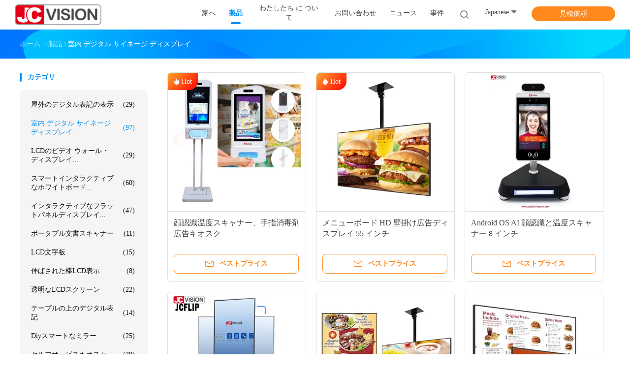

--- FILE ---
content_type: text/html
request_url: https://japanese.jcvision-display.com/supplier-436106-indoor-digital-signage-displays
body_size: 33241
content:

<!DOCTYPE html>
<html lang="ja">
<head>
	<meta charset="utf-8">
	<meta http-equiv="X-UA-Compatible" content="IE=edge">
	<meta name="viewport" content="width=device-width, initial-scale=1.0">
    <title>室内 デジタル サイネージ ディスプレイ 工場, 良質を買う 室内 デジタル サイネージ ディスプレイ 製品 中国から</title>
	    <meta name="keywords" content="中国 室内 デジタル サイネージ ディスプレイ, 室内 デジタル サイネージ ディスプレイ 工場, 購入 室内 デジタル サイネージ ディスプレイ, 良い品質 室内 デジタル サイネージ ディスプレイ" />
            <meta name="description" content="低価格で購入 室内 デジタル サイネージ ディスプレイ から 室内 デジタル サイネージ ディスプレイ 工場, 私達は良質を提供します 室内 デジタル サイネージ ディスプレイ 中国から." />
    				<link rel='preload'
					  href=/photo/jcvision-display/sitetpl/style/common.css?ver=1750150178 as='style'><link type='text/css' rel='stylesheet'
					  href=/photo/jcvision-display/sitetpl/style/common.css?ver=1750150178 media='all'><!-- begin XHL code-->
<script>
if(!window._XHL){
    (function (x, h, l, j, s) {
        x[j] = x[j] || function () {
            (x[j].a = x[j].a || []).push(arguments)
        };
        s = h.createElement(l);
        z = h.getElementsByTagName(l)[0];
        s.async = true;
        s.charset = 'UTF-8';
        s.src = 'https://libtx.leadscloud.com/xhltrackingwithchat.js';
        z.parentNode.insertBefore(s, z);
    })(window, document, 'script', '_XHL');
    _XHL("entID", 12164)
}
</script>
<!--end XHL code--><meta property="og:title" content="室内 デジタル サイネージ ディスプレイ 工場, 良質を買う 室内 デジタル サイネージ ディスプレイ 製品 中国から" />
<meta property="og:description" content="低価格で購入 室内 デジタル サイネージ ディスプレイ から 室内 デジタル サイネージ ディスプレイ 工場, 私達は良質を提供します 室内 デジタル サイネージ ディスプレイ 中国から." />
<meta property="og:type" content="product" />
<meta property="og:availability" content="instock" />
<meta property="og:site_name" content="Shenzhen Junction Interactive Technology Co., Ltd." />
<meta property="og:url" content="https://japanese.jcvision-display.com/supplier-436106-indoor-digital-signage-displays" />
<meta property="og:image" content="https://japanese.jcvision-display.com/photo/pt32815158-facial_recognition_temperature_scanner_hand_sanitizer_advertising_kiosk.jpg" />
<link rel="canonical" href="https://japanese.jcvision-display.com/supplier-436106-indoor-digital-signage-displays" />
<link rel="alternate" href="https://m.japanese.jcvision-display.com/supplier-436106-indoor-digital-signage-displays" media="only screen and (max-width: 640px)" />
<link rel="stylesheet" type="text/css" href="/js/guidefirstcommon.css" />
<style type="text/css">
/*<![CDATA[*/
.consent__cookie {position: fixed;top: 0;left: 0;width: 100%;height: 0%;z-index: 100000;}.consent__cookie_bg {position: fixed;top: 0;left: 0;width: 100%;height: 100%;background: #000;opacity: .6;display: none }.consent__cookie_rel {position: fixed;bottom:0;left: 0;width: 100%;background: #fff;display: -webkit-box;display: -ms-flexbox;display: flex;flex-wrap: wrap;padding: 24px 80px;-webkit-box-sizing: border-box;box-sizing: border-box;-webkit-box-pack: justify;-ms-flex-pack: justify;justify-content: space-between;-webkit-transition: all ease-in-out .3s;transition: all ease-in-out .3s }.consent__close {position: absolute;top: 20px;right: 20px;cursor: pointer }.consent__close svg {fill: #777 }.consent__close:hover svg {fill: #000 }.consent__cookie_box {flex: 1;word-break: break-word;}.consent__warm {color: #777;font-size: 16px;margin-bottom: 12px;line-height: 19px }.consent__title {color: #333;font-size: 20px;font-weight: 600;margin-bottom: 12px;line-height: 23px }.consent__itxt {color: #333;font-size: 14px;margin-bottom: 12px;display: -webkit-box;display: -ms-flexbox;display: flex;-webkit-box-align: center;-ms-flex-align: center;align-items: center }.consent__itxt i {display: -webkit-inline-box;display: -ms-inline-flexbox;display: inline-flex;width: 28px;height: 28px;border-radius: 50%;background: #e0f9e9;margin-right: 8px;-webkit-box-align: center;-ms-flex-align: center;align-items: center;-webkit-box-pack: center;-ms-flex-pack: center;justify-content: center }.consent__itxt svg {fill: #3ca860 }.consent__txt {color: #a6a6a6;font-size: 14px;margin-bottom: 8px;line-height: 17px }.consent__btns {display: -webkit-box;display: -ms-flexbox;display: flex;-webkit-box-orient: vertical;-webkit-box-direction: normal;-ms-flex-direction: column;flex-direction: column;-webkit-box-pack: center;-ms-flex-pack: center;justify-content: center;flex-shrink: 0;}.consent__btn {width: 280px;height: 40px;line-height: 40px;text-align: center;background: #3ca860;color: #fff;border-radius: 4px;margin: 8px 0;-webkit-box-sizing: border-box;box-sizing: border-box;cursor: pointer;font-size:14px}.consent__btn:hover {background: #00823b }.consent__btn.empty {color: #3ca860;border: 1px solid #3ca860;background: #fff }.consent__btn.empty:hover {background: #3ca860;color: #fff }.open .consent__cookie_bg {display: block }.open .consent__cookie_rel {bottom: 0 }@media (max-width: 760px) {.consent__btns {width: 100%;align-items: center;}.consent__cookie_rel {padding: 20px 24px }}.consent__cookie.open {display: block;}.consent__cookie {display: none;}
/*]]>*/
</style>
<style type="text/css">
/*<![CDATA[*/
@media only screen and (max-width:640px){.contact_now_dialog .content-wrap .desc{background-image:url(/images/cta_images/bg_s.png) !important}}.contact_now_dialog .content-wrap .content-wrap_header .cta-close{background-image:url(/images/cta_images/sprite.png) !important}.contact_now_dialog .content-wrap .desc{background-image:url(/images/cta_images/bg_l.png) !important}.contact_now_dialog .content-wrap .cta-btn i{background-image:url(/images/cta_images/sprite.png) !important}.contact_now_dialog .content-wrap .head-tip img{content:url(/images/cta_images/cta_contact_now.png) !important}.cusim{background-image:url(/images/imicon/im.svg) !important}.cuswa{background-image:url(/images/imicon/wa.png) !important}.cusall{background-image:url(/images/imicon/allchat.svg) !important}
/*]]>*/
</style>
<script type="text/javascript" src="/js/guidefirstcommon.js"></script>
<script type="text/javascript">
/*<![CDATA[*/
window.isvideotpl = 1;window.detailurl = '/videoabout.html';
var colorUrl = '';var isShowGuide = 2;var showGuideColor = 0;var im_appid = 10003;var im_msg="Good day, what product are you looking for?";

var cta_cid = 50952;var use_defaulProductInfo = 1;var cta_pid = 0;var test_company = 0;var webim_domain = '';var company_type = 0;var cta_equipment = 'pc'; var setcookie = 'setwebimCookie(0,0,0)'; var whatsapplink = "https://wa.me/8613823689739?text=Hi%2C+Shenzhen+Junction+Interactive+Technology+Co.%2C+Ltd.%2C+I%27m+interested+in+your+products."; function insertMeta(){var str = '<meta name="mobile-web-app-capable" content="yes" /><meta name="viewport" content="width=device-width, initial-scale=1.0" />';document.head.insertAdjacentHTML('beforeend',str);} var element = document.querySelector('a.footer_webim_a[href="/webim/webim_tab.html"]');if (element) {element.parentNode.removeChild(element);}

var colorUrl = '';
var aisearch = 0;
var selfUrl = '';
window.playerReportUrl='/vod/view_count/report';
var query_string = ["Products","Show",436106];
var g_tp = '';
var customtplcolor = 99702;
var str_chat = 'チャット';
				var str_call_now = '今すぐ電話する';
var str_chat_now = '今からお話し';
var str_contact1 = '最高 の 価格 を 入手 する';var str_chat_lang='japanese';var str_contact2 = '価格を取得する';var str_contact2 = '最高価格';var str_contact = '連絡先';
window.predomainsub = "";
/*]]>*/
</script>
</head>
<body>
<img src="/logo.gif" style="display:none" alt="logo"/>
<a style="display: none!important;" title="Shenzhen Junction Interactive Technology Co., Ltd." class="float-inquiry" href="/contactnow.html" onclick='setinquiryCookie("{\"showproduct\":0,\"pid\":0,\"name\":\"\",\"source_url\":\"\",\"picurl\":\"\",\"propertyDetail\":[],\"username\":\"Mr. Raymond\",\"viewTime\":\"\\u6700\\u7d42\\u30ed\\u30b0\\u30a4\\u30f3 : 7 \\u6642\\u9593 29 \\u5206\\u524d \\u524d\",\"subject\":\"\\u3069\\u3046\\u304b\\u3042\\u306a\\u305f\\u306e\\u4fa1\\u683c\\u30ea\\u30b9\\u30c8\\u3092\\u9001\\u4fe1\\u3059\\u308b\",\"countrycode\":\"\"}");'></a>
<script>
var originProductInfo = '';
var originProductInfo = {"showproduct":1,"pid":"13606428","name":"\u9854\u8a8d\u8b58\u6e29\u5ea6\u30b9\u30ad\u30e3\u30ca\u30fc\u3001\u624b\u6307\u6d88\u6bd2\u5264\u5e83\u544a\u30ad\u30aa\u30b9\u30af","source_url":"\/quality-13606428-facial-recognition-temperature-scanner-hand-sanitizer-advertising-kiosk","picurl":"\/photo\/pd32815158-facial_recognition_temperature_scanner_hand_sanitizer_advertising_kiosk.jpg","propertyDetail":[["\u88fd\u54c1\u540d","\u9854\u8a8d\u8b58\u753b\u9762"],["\u30a2\u30d7\u30ea\u30b1\u30fc\u30b7\u30e7\u30f3","\u5c4b\u5185"],["\u8996\u91ce\u89d2","178\u00b0 (V) \/178\u00b0 (H) (\u5178\u578b\u7684\u306a)"],["\u30d4\u30af\u30bb\u30eb\u30d4\u30c3\u30c1","0.63(H)x0.63(V)"]],"company_name":null,"picurl_c":"\/photo\/pc32815158-facial_recognition_temperature_scanner_hand_sanitizer_advertising_kiosk.jpg","price":"USD968\/unit-USD1098\/unit","username":"Raymond","viewTime":"\u6700\u7d42\u30ed\u30b0\u30a4\u30f3 : 0 \u6642\u9593 29 \u5206\u524d \u524d","subject":"\u305c\u3072\u304a\u898b\u7a4d\u3082\u308a\u3092\u9854\u8a8d\u8b58\u6e29\u5ea6\u30b9\u30ad\u30e3\u30ca\u30fc\u3001\u624b\u6307\u6d88\u6bd2\u5264\u5e83\u544a\u30ad\u30aa\u30b9\u30af","countrycode":""};
var save_url = "/contactsave.html";
var update_url = "/updateinquiry.html";
var productInfo = {};
var defaulProductInfo = {};
var myDate = new Date();
var curDate = myDate.getFullYear()+'-'+(parseInt(myDate.getMonth())+1)+'-'+myDate.getDate();
var message = '';
var default_pop = 1;
var leaveMessageDialog = document.getElementsByClassName('leave-message-dialog')[0]; // 获取弹层
var _$$ = function (dom) {
    return document.querySelectorAll(dom);
};
resInfo = originProductInfo;
resInfo['name'] = resInfo['name'] || '';
defaulProductInfo.pid = resInfo['pid'];
defaulProductInfo.productName = resInfo['name'] ?? '';
defaulProductInfo.productInfo = resInfo['propertyDetail'];
defaulProductInfo.productImg = resInfo['picurl_c'];
defaulProductInfo.subject = resInfo['subject'] ?? '';
defaulProductInfo.productImgAlt = resInfo['name'] ?? '';
var inquirypopup_tmp = 1;
var message = '親愛な、'+'\r\n'+"に興味があります"+' '+trim(resInfo['name'])+", タイプ、サイズ、MOQ、素材などの詳細を送っていただけませんか。"+'\r\n'+"ありがとう！"+'\r\n'+"お返事を待って。";
var message_1 = '親愛な、'+'\r\n'+"に興味があります"+' '+trim(resInfo['name'])+", タイプ、サイズ、MOQ、素材などの詳細を送っていただけませんか。"+'\r\n'+"ありがとう！"+'\r\n'+"お返事を待って。";
var message_2 = 'こんにちは、'+'\r\n'+"を探しています"+' '+trim(resInfo['name'])+", 価格、仕様、写真を送ってください。"+'\r\n'+"迅速な対応をお願いいたします。"+'\r\n'+"詳細については、お気軽にお問い合わせください。"+'\r\n'+"どうもありがとう。";
var message_3 = 'こんにちは、'+'\r\n'+trim(resInfo['name'])+' '+"私の期待に応えます。"+'\r\n'+"最安値とその他の製品情報を教えてください。"+'\r\n'+"私のメールで私に連絡してください。"+'\r\n'+"どうもありがとう。";

var message_4 = '親愛な、'+'\r\n'+"あなたのFOB価格はいくらですか"+' '+trim(resInfo['name'])+'?'+'\r\n'+"最も近いポート名はどれですか？"+'\r\n'+"できるだけ早く返信してください。詳細情報を共有することをお勧めします。"+'\r\n'+"よろしく！";
var message_5 = 'こんにちは、'+'\r\n'+"私はあなたにとても興味があります"+' '+trim(resInfo['name'])+'.'+'\r\n'+"商品詳細を送ってください。"+'\r\n'+"迅速な返信をお待ちしております。"+'\r\n'+"お気軽にメールでご連絡ください。"+'\r\n'+"よろしく！";

var message_6 = '親愛な、'+'\r\n'+"あなたの情報を教えてください"+' '+trim(resInfo['name'])+", タイプ、サイズ、素材、そしてもちろん最高の価格など。"+'\r\n'+"迅速な返信をお待ちしております。"+'\r\n'+"ありがとう!";
var message_7 = '親愛な、'+'\r\n'+"供給できますか"+' '+trim(resInfo['name'])+" わたしたちのため？"+'\r\n'+"まず、価格表といくつかの製品の詳細が必要です。"+'\r\n'+"早急にご返信をお待ちしております。"+'\r\n'+"どうもありがとうございました。";
var message_8 = 'こんにちは、'+'\r\n'+"を探しています"+' '+trim(resInfo['name'])+", より詳細な製品情報を教えてください。"+'\r\n'+"私はあなたの返事を楽しみにしています。"+'\r\n'+"ありがとう!";
var message_9 = 'こんにちは、'+'\r\n'+"きみの"+' '+trim(resInfo['name'])+" 私の要件を非常によく満たしています。"+'\r\n'+"価格、仕様を送ってください、同様のモデルでOKです。"+'\r\n'+"お気軽にご相談ください。"+'\r\n'+"ありがとう！";
var message_10 = '親愛な、'+'\r\n'+"の詳細と見積もりについてもっと知りたい"+' '+trim(resInfo['name'])+'.'+'\r\n'+"自由に連絡してください。"+'\r\n'+"よろしく！";

var r = getRandom(1,10);

defaulProductInfo.message = eval("message_"+r);
    defaulProductInfo.message = eval("message_"+r);
        var mytAjax = {

    post: function(url, data, fn) {
        var xhr = new XMLHttpRequest();
        xhr.open("POST", url, true);
        xhr.setRequestHeader("Content-Type", "application/x-www-form-urlencoded;charset=UTF-8");
        xhr.setRequestHeader("X-Requested-With", "XMLHttpRequest");
        xhr.setRequestHeader('Content-Type','text/plain;charset=UTF-8');
        xhr.onreadystatechange = function() {
            if(xhr.readyState == 4 && (xhr.status == 200 || xhr.status == 304)) {
                fn.call(this, xhr.responseText);
            }
        };
        xhr.send(data);
    },

    postform: function(url, data, fn) {
        var xhr = new XMLHttpRequest();
        xhr.open("POST", url, true);
        xhr.setRequestHeader("X-Requested-With", "XMLHttpRequest");
        xhr.onreadystatechange = function() {
            if(xhr.readyState == 4 && (xhr.status == 200 || xhr.status == 304)) {
                fn.call(this, xhr.responseText);
            }
        };
        xhr.send(data);
    }
};
/*window.onload = function(){
    leaveMessageDialog = document.getElementsByClassName('leave-message-dialog')[0];
    if (window.localStorage.recordDialogStatus=='undefined' || (window.localStorage.recordDialogStatus!='undefined' && window.localStorage.recordDialogStatus != curDate)) {
        setTimeout(function(){
            if(parseInt(inquirypopup_tmp%10) == 1){
                creatDialog(defaulProductInfo, 1);
            }
        }, 6000);
    }
};*/
function trim(str)
{
    str = str.replace(/(^\s*)/g,"");
    return str.replace(/(\s*$)/g,"");
};
function getRandom(m,n){
    var num = Math.floor(Math.random()*(m - n) + n);
    return num;
};
function strBtn(param) {

    var starattextarea = document.getElementById("textareamessage").value.length;
    var email = document.getElementById("startEmail").value;

    var default_tip = document.querySelectorAll(".watermark_container").length;
    if (20 < starattextarea && starattextarea < 3000) {
        if(default_tip>0){
            document.getElementById("textareamessage1").parentNode.parentNode.nextElementSibling.style.display = "none";
        }else{
            document.getElementById("textareamessage1").parentNode.nextElementSibling.style.display = "none";
        }

    } else {
        if(default_tip>0){
            document.getElementById("textareamessage1").parentNode.parentNode.nextElementSibling.style.display = "block";
        }else{
            document.getElementById("textareamessage1").parentNode.nextElementSibling.style.display = "block";
        }

        return;
    }

    // var re = /^([a-zA-Z0-9_-])+@([a-zA-Z0-9_-])+\.([a-zA-Z0-9_-])+/i;/*邮箱不区分大小写*/
    var re = /^[a-zA-Z0-9][\w-]*(\.?[\w-]+)*@[a-zA-Z0-9-]+(\.[a-zA-Z0-9]+)+$/i;
    if (!re.test(email)) {
        document.getElementById("startEmail").nextElementSibling.style.display = "block";
        return;
    } else {
        document.getElementById("startEmail").nextElementSibling.style.display = "none";
    }

    var subject = document.getElementById("pop_subject").value;
    var pid = document.getElementById("pop_pid").value;
    var message = document.getElementById("textareamessage").value;
    var sender_email = document.getElementById("startEmail").value;
    var tel = '';
    if (document.getElementById("tel0") != undefined && document.getElementById("tel0") != '')
        tel = document.getElementById("tel0").value;
    var form_serialize = '&tel='+tel;

    form_serialize = form_serialize.replace(/\+/g, "%2B");
    mytAjax.post(save_url,"pid="+pid+"&subject="+subject+"&email="+sender_email+"&message="+(message)+form_serialize,function(res){
        var mes = JSON.parse(res);
        if(mes.status == 200){
            var iid = mes.iid;
            document.getElementById("pop_iid").value = iid;
            document.getElementById("pop_uuid").value = mes.uuid;

            if(typeof gtag_report_conversion === "function"){
                gtag_report_conversion();//执行统计js代码
            }
            if(typeof fbq === "function"){
                fbq('track','Purchase');//执行统计js代码
            }
        }
    });
    for (var index = 0; index < document.querySelectorAll(".dialog-content-pql").length; index++) {
        document.querySelectorAll(".dialog-content-pql")[index].style.display = "none";
    };
    $('#idphonepql').val(tel);
    document.getElementById("dialog-content-pql-id").style.display = "block";
    ;
};
function twoBtnOk(param) {

    var selectgender = document.getElementById("Mr").innerHTML;
    var iid = document.getElementById("pop_iid").value;
    var sendername = document.getElementById("idnamepql").value;
    var senderphone = document.getElementById("idphonepql").value;
    var sendercname = document.getElementById("idcompanypql").value;
    var uuid = document.getElementById("pop_uuid").value;
    var gender = 2;
    if(selectgender == 'Mr.') gender = 0;
    if(selectgender == 'Mrs.') gender = 1;
    var pid = document.getElementById("pop_pid").value;
    var form_serialize = '';

        form_serialize = form_serialize.replace(/\+/g, "%2B");

    mytAjax.post(update_url,"iid="+iid+"&gender="+gender+"&uuid="+uuid+"&name="+(sendername)+"&tel="+(senderphone)+"&company="+(sendercname)+form_serialize,function(res){});

    for (var index = 0; index < document.querySelectorAll(".dialog-content-pql").length; index++) {
        document.querySelectorAll(".dialog-content-pql")[index].style.display = "none";
    };
    document.getElementById("dialog-content-pql-ok").style.display = "block";

};
function toCheckMust(name) {
    $('#'+name+'error').hide();
}
function handClidk(param) {
    var starattextarea = document.getElementById("textareamessage1").value.length;
    var email = document.getElementById("startEmail1").value;
    var default_tip = document.querySelectorAll(".watermark_container").length;
    if (20 < starattextarea && starattextarea < 3000) {
        if(default_tip>0){
            document.getElementById("textareamessage1").parentNode.parentNode.nextElementSibling.style.display = "none";
        }else{
            document.getElementById("textareamessage1").parentNode.nextElementSibling.style.display = "none";
        }

    } else {
        if(default_tip>0){
            document.getElementById("textareamessage1").parentNode.parentNode.nextElementSibling.style.display = "block";
        }else{
            document.getElementById("textareamessage1").parentNode.nextElementSibling.style.display = "block";
        }

        return;
    }

    // var re = /^([a-zA-Z0-9_-])+@([a-zA-Z0-9_-])+\.([a-zA-Z0-9_-])+/i;
    var re = /^[a-zA-Z0-9][\w-]*(\.?[\w-]+)*@[a-zA-Z0-9-]+(\.[a-zA-Z0-9]+)+$/i;
    if (!re.test(email)) {
        document.getElementById("startEmail1").nextElementSibling.style.display = "block";
        return;
    } else {
        document.getElementById("startEmail1").nextElementSibling.style.display = "none";
    }

    var subject = document.getElementById("pop_subject").value;
    var pid = document.getElementById("pop_pid").value;
    var message = document.getElementById("textareamessage1").value;
    var sender_email = document.getElementById("startEmail1").value;
    var form_serialize = tel = '';
    if (document.getElementById("tel1") != undefined && document.getElementById("tel1") != '')
        tel = document.getElementById("tel1").value;
        mytAjax.post(save_url,"email="+sender_email+"&tel="+tel+"&pid="+pid+"&message="+message+"&subject="+subject+form_serialize,function(res){

        var mes = JSON.parse(res);
        if(mes.status == 200){
            var iid = mes.iid;
            document.getElementById("pop_iid").value = iid;
            document.getElementById("pop_uuid").value = mes.uuid;
            if(typeof gtag_report_conversion === "function"){
                gtag_report_conversion();//执行统计js代码
            }
        }

    });
    for (var index = 0; index < document.querySelectorAll(".dialog-content-pql").length; index++) {
        document.querySelectorAll(".dialog-content-pql")[index].style.display = "none";
    };
    $('#idphonepql').val(tel);
    document.getElementById("dialog-content-pql-id").style.display = "block";

};
window.addEventListener('load', function () {
    $('.checkbox-wrap label').each(function(){
        if($(this).find('input').prop('checked')){
            $(this).addClass('on')
        }else {
            $(this).removeClass('on')
        }
    })
    $(document).on('click', '.checkbox-wrap label' , function(ev){
        if (ev.target.tagName.toUpperCase() != 'INPUT') {
            $(this).toggleClass('on')
        }
    })
})

function hand_video(pdata) {
    data = JSON.parse(pdata);
    productInfo.productName = data.productName;
    productInfo.productInfo = data.productInfo;
    productInfo.productImg = data.productImg;
    productInfo.subject = data.subject;

    var message = '親愛な、'+'\r\n'+"に興味があります"+' '+trim(data.productName)+", タイプ、サイズ、数量、素材などの詳細を送っていただけませんか。"+'\r\n'+"ありがとう！"+'\r\n'+"お返事を待って。";

    var message = '親愛な、'+'\r\n'+"に興味があります"+' '+trim(data.productName)+", タイプ、サイズ、MOQ、素材などの詳細を送っていただけませんか。"+'\r\n'+"ありがとう！"+'\r\n'+"お返事を待って。";
    var message_1 = '親愛な、'+'\r\n'+"に興味があります"+' '+trim(data.productName)+", タイプ、サイズ、MOQ、素材などの詳細を送っていただけませんか。"+'\r\n'+"ありがとう！"+'\r\n'+"お返事を待って。";
    var message_2 = 'こんにちは、'+'\r\n'+"を探しています"+' '+trim(data.productName)+", 価格、仕様、写真を送ってください。"+'\r\n'+"迅速な対応をお願いいたします。"+'\r\n'+"詳細については、お気軽にお問い合わせください。"+'\r\n'+"どうもありがとう。";
    var message_3 = 'こんにちは、'+'\r\n'+trim(data.productName)+' '+"私の期待に応えます。"+'\r\n'+"最安値とその他の製品情報を教えてください。"+'\r\n'+"私のメールで私に連絡してください。"+'\r\n'+"どうもありがとう。";

    var message_4 = '親愛な、'+'\r\n'+"あなたのFOB価格はいくらですか"+' '+trim(data.productName)+'?'+'\r\n'+"最も近いポート名はどれですか？"+'\r\n'+"できるだけ早く返信してください。詳細情報を共有することをお勧めします。"+'\r\n'+"よろしく！";
    var message_5 = 'こんにちは、'+'\r\n'+"私はあなたにとても興味があります"+' '+trim(data.productName)+'.'+'\r\n'+"商品詳細を送ってください。"+'\r\n'+"迅速な返信をお待ちしております。"+'\r\n'+"お気軽にメールでご連絡ください。"+'\r\n'+"よろしく！";

    var message_6 = '親愛な、'+'\r\n'+"あなたの情報を教えてください"+' '+trim(data.productName)+", タイプ、サイズ、素材、そしてもちろん最高の価格など。"+'\r\n'+"迅速な返信をお待ちしております。"+'\r\n'+"ありがとう!";
    var message_7 = '親愛な、'+'\r\n'+"供給できますか"+' '+trim(data.productName)+" わたしたちのため？"+'\r\n'+"まず、価格表といくつかの製品の詳細が必要です。"+'\r\n'+"早急にご返信をお待ちしております。"+'\r\n'+"どうもありがとうございました。";
    var message_8 = 'こんにちは、'+'\r\n'+"を探しています"+' '+trim(data.productName)+", より詳細な製品情報を教えてください。"+'\r\n'+"私はあなたの返事を楽しみにしています。"+'\r\n'+"ありがとう!";
    var message_9 = 'こんにちは、'+'\r\n'+"きみの"+' '+trim(data.productName)+" 私の要件を非常によく満たしています。"+'\r\n'+"価格、仕様を送ってください、同様のモデルでOKです。"+'\r\n'+"お気軽にご相談ください。"+'\r\n'+"ありがとう！";
    var message_10 = '親愛な、'+'\r\n'+"の詳細と見積もりについてもっと知りたい"+' '+trim(data.productName)+'.'+'\r\n'+"自由に連絡してください。"+'\r\n'+"よろしく！";

    var r = getRandom(1,10);

    productInfo.message = eval("message_"+r);
            if(parseInt(inquirypopup_tmp/10) == 1){
        productInfo.message = "";
    }
    productInfo.pid = data.pid;
    creatDialog(productInfo, 2);
};

function handDialog(pdata) {
    data = JSON.parse(pdata);
    productInfo.productName = data.productName;
    productInfo.productInfo = data.productInfo;
    productInfo.productImg = data.productImg;
    productInfo.subject = data.subject;

    var message = '親愛な、'+'\r\n'+"に興味があります"+' '+trim(data.productName)+", タイプ、サイズ、数量、素材などの詳細を送っていただけませんか。"+'\r\n'+"ありがとう！"+'\r\n'+"お返事を待って。";

    var message = '親愛な、'+'\r\n'+"に興味があります"+' '+trim(data.productName)+", タイプ、サイズ、MOQ、素材などの詳細を送っていただけませんか。"+'\r\n'+"ありがとう！"+'\r\n'+"お返事を待って。";
    var message_1 = '親愛な、'+'\r\n'+"に興味があります"+' '+trim(data.productName)+", タイプ、サイズ、MOQ、素材などの詳細を送っていただけませんか。"+'\r\n'+"ありがとう！"+'\r\n'+"お返事を待って。";
    var message_2 = 'こんにちは、'+'\r\n'+"を探しています"+' '+trim(data.productName)+", 価格、仕様、写真を送ってください。"+'\r\n'+"迅速な対応をお願いいたします。"+'\r\n'+"詳細については、お気軽にお問い合わせください。"+'\r\n'+"どうもありがとう。";
    var message_3 = 'こんにちは、'+'\r\n'+trim(data.productName)+' '+"私の期待に応えます。"+'\r\n'+"最安値とその他の製品情報を教えてください。"+'\r\n'+"私のメールで私に連絡してください。"+'\r\n'+"どうもありがとう。";

    var message_4 = '親愛な、'+'\r\n'+"あなたのFOB価格はいくらですか"+' '+trim(data.productName)+'?'+'\r\n'+"最も近いポート名はどれですか？"+'\r\n'+"できるだけ早く返信してください。詳細情報を共有することをお勧めします。"+'\r\n'+"よろしく！";
    var message_5 = 'こんにちは、'+'\r\n'+"私はあなたにとても興味があります"+' '+trim(data.productName)+'.'+'\r\n'+"商品詳細を送ってください。"+'\r\n'+"迅速な返信をお待ちしております。"+'\r\n'+"お気軽にメールでご連絡ください。"+'\r\n'+"よろしく！";

    var message_6 = '親愛な、'+'\r\n'+"あなたの情報を教えてください"+' '+trim(data.productName)+", タイプ、サイズ、素材、そしてもちろん最高の価格など。"+'\r\n'+"迅速な返信をお待ちしております。"+'\r\n'+"ありがとう!";
    var message_7 = '親愛な、'+'\r\n'+"供給できますか"+' '+trim(data.productName)+" わたしたちのため？"+'\r\n'+"まず、価格表といくつかの製品の詳細が必要です。"+'\r\n'+"早急にご返信をお待ちしております。"+'\r\n'+"どうもありがとうございました。";
    var message_8 = 'こんにちは、'+'\r\n'+"を探しています"+' '+trim(data.productName)+", より詳細な製品情報を教えてください。"+'\r\n'+"私はあなたの返事を楽しみにしています。"+'\r\n'+"ありがとう!";
    var message_9 = 'こんにちは、'+'\r\n'+"きみの"+' '+trim(data.productName)+" 私の要件を非常によく満たしています。"+'\r\n'+"価格、仕様を送ってください、同様のモデルでOKです。"+'\r\n'+"お気軽にご相談ください。"+'\r\n'+"ありがとう！";
    var message_10 = '親愛な、'+'\r\n'+"の詳細と見積もりについてもっと知りたい"+' '+trim(data.productName)+'.'+'\r\n'+"自由に連絡してください。"+'\r\n'+"よろしく！";

    var r = getRandom(1,10);
    productInfo.message = eval("message_"+r);
            if(parseInt(inquirypopup_tmp/10) == 1){
        productInfo.message = "";
    }
    productInfo.pid = data.pid;
    creatDialog(productInfo, 2);
};

function closepql(param) {

    leaveMessageDialog.style.display = 'none';
};

function closepql2(param) {

    for (var index = 0; index < document.querySelectorAll(".dialog-content-pql").length; index++) {
        document.querySelectorAll(".dialog-content-pql")[index].style.display = "none";
    };
    document.getElementById("dialog-content-pql-ok").style.display = "block";
};

function decodeHtmlEntities(str) {
    var tempElement = document.createElement('div');
    tempElement.innerHTML = str;
    return tempElement.textContent || tempElement.innerText || '';
}

function initProduct(productInfo,type){

    productInfo.productName = decodeHtmlEntities(productInfo.productName);
    productInfo.message = decodeHtmlEntities(productInfo.message);

    leaveMessageDialog = document.getElementsByClassName('leave-message-dialog')[0];
    leaveMessageDialog.style.display = "block";
    if(type == 3){
        var popinquiryemail = document.getElementById("popinquiryemail").value;
        _$$("#startEmail1")[0].value = popinquiryemail;
    }else{
        _$$("#startEmail1")[0].value = "";
    }
    _$$("#startEmail")[0].value = "";
    _$$("#idnamepql")[0].value = "";
    _$$("#idphonepql")[0].value = "";
    _$$("#idcompanypql")[0].value = "";

    _$$("#pop_pid")[0].value = productInfo.pid;
    _$$("#pop_subject")[0].value = productInfo.subject;
    
    if(parseInt(inquirypopup_tmp/10) == 1){
        productInfo.message = "";
    }

    _$$("#textareamessage1")[0].value = productInfo.message;
    _$$("#textareamessage")[0].value = productInfo.message;

    _$$("#dialog-content-pql-id .titlep")[0].innerHTML = productInfo.productName;
    _$$("#dialog-content-pql-id img")[0].setAttribute("src", productInfo.productImg);
    _$$("#dialog-content-pql-id img")[0].setAttribute("alt", productInfo.productImgAlt);

    _$$("#dialog-content-pql-id-hand img")[0].setAttribute("src", productInfo.productImg);
    _$$("#dialog-content-pql-id-hand img")[0].setAttribute("alt", productInfo.productImgAlt);
    _$$("#dialog-content-pql-id-hand .titlep")[0].innerHTML = productInfo.productName;

    if (productInfo.productInfo.length > 0) {
        var ul2, ul;
        ul = document.createElement("ul");
        for (var index = 0; index < productInfo.productInfo.length; index++) {
            var el = productInfo.productInfo[index];
            var li = document.createElement("li");
            var span1 = document.createElement("span");
            span1.innerHTML = el[0] + ":";
            var span2 = document.createElement("span");
            span2.innerHTML = el[1];
            li.appendChild(span1);
            li.appendChild(span2);
            ul.appendChild(li);

        }
        ul2 = ul.cloneNode(true);
        if (type === 1) {
            _$$("#dialog-content-pql-id .left")[0].replaceChild(ul, _$$("#dialog-content-pql-id .left ul")[0]);
        } else {
            _$$("#dialog-content-pql-id-hand .left")[0].replaceChild(ul2, _$$("#dialog-content-pql-id-hand .left ul")[0]);
            _$$("#dialog-content-pql-id .left")[0].replaceChild(ul, _$$("#dialog-content-pql-id .left ul")[0]);
        }
    };
    for (var index = 0; index < _$$("#dialog-content-pql-id .right ul li").length; index++) {
        _$$("#dialog-content-pql-id .right ul li")[index].addEventListener("click", function (params) {
            _$$("#dialog-content-pql-id .right #Mr")[0].innerHTML = this.innerHTML
        }, false)

    };

};
function closeInquiryCreateDialog() {
    document.getElementById("xuanpan_dialog_box_pql").style.display = "none";
};
function showInquiryCreateDialog() {
    document.getElementById("xuanpan_dialog_box_pql").style.display = "block";
};
function submitPopInquiry(){
    var message = document.getElementById("inquiry_message").value;
    var email = document.getElementById("inquiry_email").value;
    var subject = defaulProductInfo.subject;
    var pid = defaulProductInfo.pid;
    if (email === undefined) {
        showInquiryCreateDialog();
        document.getElementById("inquiry_email").style.border = "1px solid red";
        return false;
    };
    if (message === undefined) {
        showInquiryCreateDialog();
        document.getElementById("inquiry_message").style.border = "1px solid red";
        return false;
    };
    if (email.search(/^\w+((-\w+)|(\.\w+))*\@[A-Za-z0-9]+((\.|-)[A-Za-z0-9]+)*\.[A-Za-z0-9]+$/) == -1) {
        document.getElementById("inquiry_email").style.border= "1px solid red";
        showInquiryCreateDialog();
        return false;
    } else {
        document.getElementById("inquiry_email").style.border= "";
    };
    if (message.length < 20 || message.length >3000) {
        showInquiryCreateDialog();
        document.getElementById("inquiry_message").style.border = "1px solid red";
        return false;
    } else {
        document.getElementById("inquiry_message").style.border = "";
    };
    var tel = '';
    if (document.getElementById("tel") != undefined && document.getElementById("tel") != '')
        tel = document.getElementById("tel").value;

    mytAjax.post(save_url,"pid="+pid+"&subject="+subject+"&email="+email+"&message="+(message)+'&tel='+tel,function(res){
        var mes = JSON.parse(res);
        if(mes.status == 200){
            var iid = mes.iid;
            document.getElementById("pop_iid").value = iid;
            document.getElementById("pop_uuid").value = mes.uuid;

        }
    });
    initProduct(defaulProductInfo);
    for (var index = 0; index < document.querySelectorAll(".dialog-content-pql").length; index++) {
        document.querySelectorAll(".dialog-content-pql")[index].style.display = "none";
    };
    $('#idphonepql').val(tel);
    document.getElementById("dialog-content-pql-id").style.display = "block";

};

//带附件上传
function submitPopInquiryfile(email_id,message_id,check_sort,name_id,phone_id,company_id,attachments){

    if(typeof(check_sort) == 'undefined'){
        check_sort = 0;
    }
    var message = document.getElementById(message_id).value;
    var email = document.getElementById(email_id).value;
    var attachments = document.getElementById(attachments).value;
    if(typeof(name_id) !== 'undefined' && name_id != ""){
        var name  = document.getElementById(name_id).value;
    }
    if(typeof(phone_id) !== 'undefined' && phone_id != ""){
        var phone = document.getElementById(phone_id).value;
    }
    if(typeof(company_id) !== 'undefined' && company_id != ""){
        var company = document.getElementById(company_id).value;
    }
    var subject = defaulProductInfo.subject;
    var pid = defaulProductInfo.pid;

    if(check_sort == 0){
        if (email === undefined) {
            showInquiryCreateDialog();
            document.getElementById(email_id).style.border = "1px solid red";
            return false;
        };
        if (message === undefined) {
            showInquiryCreateDialog();
            document.getElementById(message_id).style.border = "1px solid red";
            return false;
        };

        if (email.search(/^\w+((-\w+)|(\.\w+))*\@[A-Za-z0-9]+((\.|-)[A-Za-z0-9]+)*\.[A-Za-z0-9]+$/) == -1) {
            document.getElementById(email_id).style.border= "1px solid red";
            showInquiryCreateDialog();
            return false;
        } else {
            document.getElementById(email_id).style.border= "";
        };
        if (message.length < 20 || message.length >3000) {
            showInquiryCreateDialog();
            document.getElementById(message_id).style.border = "1px solid red";
            return false;
        } else {
            document.getElementById(message_id).style.border = "";
        };
    }else{

        if (message === undefined) {
            showInquiryCreateDialog();
            document.getElementById(message_id).style.border = "1px solid red";
            return false;
        };

        if (email === undefined) {
            showInquiryCreateDialog();
            document.getElementById(email_id).style.border = "1px solid red";
            return false;
        };

        if (message.length < 20 || message.length >3000) {
            showInquiryCreateDialog();
            document.getElementById(message_id).style.border = "1px solid red";
            return false;
        } else {
            document.getElementById(message_id).style.border = "";
        };

        if (email.search(/^\w+((-\w+)|(\.\w+))*\@[A-Za-z0-9]+((\.|-)[A-Za-z0-9]+)*\.[A-Za-z0-9]+$/) == -1) {
            document.getElementById(email_id).style.border= "1px solid red";
            showInquiryCreateDialog();
            return false;
        } else {
            document.getElementById(email_id).style.border= "";
        };

    };

    mytAjax.post(save_url,"pid="+pid+"&subject="+subject+"&email="+email+"&message="+message+"&company="+company+"&attachments="+attachments,function(res){
        var mes = JSON.parse(res);
        if(mes.status == 200){
            var iid = mes.iid;
            document.getElementById("pop_iid").value = iid;
            document.getElementById("pop_uuid").value = mes.uuid;

            if(typeof gtag_report_conversion === "function"){
                gtag_report_conversion();//执行统计js代码
            }
            if(typeof fbq === "function"){
                fbq('track','Purchase');//执行统计js代码
            }
        }
    });
    initProduct(defaulProductInfo);

    if(name !== undefined && name != ""){
        _$$("#idnamepql")[0].value = name;
    }

    if(phone !== undefined && phone != ""){
        _$$("#idphonepql")[0].value = phone;
    }

    if(company !== undefined && company != ""){
        _$$("#idcompanypql")[0].value = company;
    }

    for (var index = 0; index < document.querySelectorAll(".dialog-content-pql").length; index++) {
        document.querySelectorAll(".dialog-content-pql")[index].style.display = "none";
    };
    document.getElementById("dialog-content-pql-id").style.display = "block";

};
function submitPopInquiryByParam(email_id,message_id,check_sort,name_id,phone_id,company_id){

    if(typeof(check_sort) == 'undefined'){
        check_sort = 0;
    }

    var senderphone = '';
    var message = document.getElementById(message_id).value;
    var email = document.getElementById(email_id).value;
    if(typeof(name_id) !== 'undefined' && name_id != ""){
        var name  = document.getElementById(name_id).value;
    }
    if(typeof(phone_id) !== 'undefined' && phone_id != ""){
        var phone = document.getElementById(phone_id).value;
        senderphone = phone;
    }
    if(typeof(company_id) !== 'undefined' && company_id != ""){
        var company = document.getElementById(company_id).value;
    }
    var subject = defaulProductInfo.subject;
    var pid = defaulProductInfo.pid;

    if(check_sort == 0){
        if (email === undefined) {
            showInquiryCreateDialog();
            document.getElementById(email_id).style.border = "1px solid red";
            return false;
        };
        if (message === undefined) {
            showInquiryCreateDialog();
            document.getElementById(message_id).style.border = "1px solid red";
            return false;
        };

        if (email.search(/^\w+((-\w+)|(\.\w+))*\@[A-Za-z0-9]+((\.|-)[A-Za-z0-9]+)*\.[A-Za-z0-9]+$/) == -1) {
            document.getElementById(email_id).style.border= "1px solid red";
            showInquiryCreateDialog();
            return false;
        } else {
            document.getElementById(email_id).style.border= "";
        };
        if (message.length < 20 || message.length >3000) {
            showInquiryCreateDialog();
            document.getElementById(message_id).style.border = "1px solid red";
            return false;
        } else {
            document.getElementById(message_id).style.border = "";
        };
    }else{

        if (message === undefined) {
            showInquiryCreateDialog();
            document.getElementById(message_id).style.border = "1px solid red";
            return false;
        };

        if (email === undefined) {
            showInquiryCreateDialog();
            document.getElementById(email_id).style.border = "1px solid red";
            return false;
        };

        if (message.length < 20 || message.length >3000) {
            showInquiryCreateDialog();
            document.getElementById(message_id).style.border = "1px solid red";
            return false;
        } else {
            document.getElementById(message_id).style.border = "";
        };

        if (email.search(/^\w+((-\w+)|(\.\w+))*\@[A-Za-z0-9]+((\.|-)[A-Za-z0-9]+)*\.[A-Za-z0-9]+$/) == -1) {
            document.getElementById(email_id).style.border= "1px solid red";
            showInquiryCreateDialog();
            return false;
        } else {
            document.getElementById(email_id).style.border= "";
        };

    };

    var productsku = "";
    if($("#product_sku").length > 0){
        productsku = $("#product_sku").html();
    }

    mytAjax.post(save_url,"tel="+senderphone+"&pid="+pid+"&subject="+subject+"&email="+email+"&message="+message+"&messagesku="+encodeURI(productsku),function(res){
        var mes = JSON.parse(res);
        if(mes.status == 200){
            var iid = mes.iid;
            document.getElementById("pop_iid").value = iid;
            document.getElementById("pop_uuid").value = mes.uuid;

            if(typeof gtag_report_conversion === "function"){
                gtag_report_conversion();//执行统计js代码
            }
            if(typeof fbq === "function"){
                fbq('track','Purchase');//执行统计js代码
            }
        }
    });
    initProduct(defaulProductInfo);

    if(name !== undefined && name != ""){
        _$$("#idnamepql")[0].value = name;
    }

    if(phone !== undefined && phone != ""){
        _$$("#idphonepql")[0].value = phone;
    }

    if(company !== undefined && company != ""){
        _$$("#idcompanypql")[0].value = company;
    }

    for (var index = 0; index < document.querySelectorAll(".dialog-content-pql").length; index++) {
        document.querySelectorAll(".dialog-content-pql")[index].style.display = "none";

    };
    document.getElementById("dialog-content-pql-id").style.display = "block";

};

function creat_videoDialog(productInfo, type) {

    if(type == 1){
        if(default_pop != 1){
            return false;
        }
        window.localStorage.recordDialogStatus = curDate;
    }else{
        default_pop = 0;
    }
    initProduct(productInfo, type);
    if (type === 1) {
        // 自动弹出
        for (var index = 0; index < document.querySelectorAll(".dialog-content-pql").length; index++) {

            document.querySelectorAll(".dialog-content-pql")[index].style.display = "none";
        };
        document.getElementById("dialog-content-pql").style.display = "block";
    } else {
        // 手动弹出
        for (var index = 0; index < document.querySelectorAll(".dialog-content-pql").length; index++) {
            document.querySelectorAll(".dialog-content-pql")[index].style.display = "none";
        };
        document.getElementById("dialog-content-pql-id-hand").style.display = "block";
    }
}

function creatDialog(productInfo, type) {

    if(type == 1){
        if(default_pop != 1){
            return false;
        }
        window.localStorage.recordDialogStatus = curDate;
    }else{
        default_pop = 0;
    }
    initProduct(productInfo, type);
    if (type === 1) {
        // 自动弹出
        for (var index = 0; index < document.querySelectorAll(".dialog-content-pql").length; index++) {

            document.querySelectorAll(".dialog-content-pql")[index].style.display = "none";
        };
        document.getElementById("dialog-content-pql").style.display = "block";
    } else {
        // 手动弹出
        for (var index = 0; index < document.querySelectorAll(".dialog-content-pql").length; index++) {
            document.querySelectorAll(".dialog-content-pql")[index].style.display = "none";
        };
        document.getElementById("dialog-content-pql-id-hand").style.display = "block";
    }
}

//带邮箱信息打开询盘框 emailtype=1表示带入邮箱
function openDialog(emailtype){
    var type = 2;//不带入邮箱，手动弹出
    if(emailtype == 1){
        var popinquiryemail = document.getElementById("popinquiryemail").value;
        // var re = /^([a-zA-Z0-9_-])+@([a-zA-Z0-9_-])+\.([a-zA-Z0-9_-])+/i;
        var re = /^[a-zA-Z0-9][\w-]*(\.?[\w-]+)*@[a-zA-Z0-9-]+(\.[a-zA-Z0-9]+)+$/i;
        if (!re.test(popinquiryemail)) {
            //前端提示样式;
            showInquiryCreateDialog();
            document.getElementById("popinquiryemail").style.border = "1px solid red";
            return false;
        } else {
            //前端提示样式;
        }
        var type = 3;
    }
    creatDialog(defaulProductInfo,type);
}

//上传附件
function inquiryUploadFile(){
    var fileObj = document.querySelector("#fileId").files[0];
    //构建表单数据
    var formData = new FormData();
    var filesize = fileObj.size;
    if(filesize > 10485760 || filesize == 0) {
        document.getElementById("filetips").style.display = "block";
        return false;
    }else {
        document.getElementById("filetips").style.display = "none";
    }
    formData.append('popinquiryfile', fileObj);
    document.getElementById("quotefileform").reset();
    var save_url = "/inquiryuploadfile.html";
    mytAjax.postform(save_url,formData,function(res){
        var mes = JSON.parse(res);
        if(mes.status == 200){
            document.getElementById("uploader-file-info").innerHTML = document.getElementById("uploader-file-info").innerHTML + "<span class=op>"+mes.attfile.name+"<a class=delatt id=att"+mes.attfile.id+" onclick=delatt("+mes.attfile.id+");>Delete</a></span>";
            var nowattachs = document.getElementById("attachments").value;
            if( nowattachs !== ""){
                var attachs = JSON.parse(nowattachs);
                attachs[mes.attfile.id] = mes.attfile;
            }else{
                var attachs = {};
                attachs[mes.attfile.id] = mes.attfile;
            }
            document.getElementById("attachments").value = JSON.stringify(attachs);
        }
    });
}
//附件删除
function delatt(attid)
{
    var nowattachs = document.getElementById("attachments").value;
    if( nowattachs !== ""){
        var attachs = JSON.parse(nowattachs);
        if(attachs[attid] == ""){
            return false;
        }
        var formData = new FormData();
        var delfile = attachs[attid]['filename'];
        var save_url = "/inquirydelfile.html";
        if(delfile != "") {
            formData.append('delfile', delfile);
            mytAjax.postform(save_url, formData, function (res) {
                if(res !== "") {
                    var mes = JSON.parse(res);
                    if (mes.status == 200) {
                        delete attachs[attid];
                        document.getElementById("attachments").value = JSON.stringify(attachs);
                        var s = document.getElementById("att"+attid);
                        s.parentNode.remove();
                    }
                }
            });
        }
    }else{
        return false;
    }
}

</script>
<div class="leave-message-dialog" style="display: none">
<style>
    .leave-message-dialog .close:before, .leave-message-dialog .close:after{
        content:initial;
    }
</style>
<div class="dialog-content-pql" id="dialog-content-pql" style="display: none">
    <span class="close" onclick="closepql()"><img src="/images/close.png" alt="close"></span>
    <div class="title">
        <p class="firstp-pql">メッセージ</p>
        <p class="lastp-pql">折り返しご連絡いたします！</p>
    </div>
    <div class="form">
        <div class="textarea">
            <textarea style='font-family: robot;'  name="" id="textareamessage" cols="30" rows="10" style="margin-bottom:14px;width:100%"
                placeholder="お問い合わせ内容をご入力ください。"></textarea>
        </div>
        <p class="error-pql"> <span class="icon-pql"><img src="/images/error.png" alt="Shenzhen Junction Interactive Technology Co., Ltd."></span> メッセージは20〜3,000文字にする必要があります。</p>
        <input id="startEmail" type="text" placeholder="あなたの電子メールに入って下さい" onkeydown="if(event.keyCode === 13){ strBtn();}">
        <p class="error-pql"><span class="icon-pql"><img src="/images/error.png" alt="Shenzhen Junction Interactive Technology Co., Ltd."></span> メールを確認してください！ </p>
                <div class="operations">
            <div class='btn' id="submitStart" type="submit" onclick="strBtn()">送信</div>
        </div>
            </div>
</div>
<div class="dialog-content-pql dialog-content-pql-id" id="dialog-content-pql-id" style="display:none">
        <span class="close" onclick="closepql2()"><svg t="1648434466530" class="icon" viewBox="0 0 1024 1024" version="1.1" xmlns="http://www.w3.org/2000/svg" p-id="2198" width="16" height="16"><path d="M576 512l277.333333 277.333333-64 64-277.333333-277.333333L234.666667 853.333333 170.666667 789.333333l277.333333-277.333333L170.666667 234.666667 234.666667 170.666667l277.333333 277.333333L789.333333 170.666667 853.333333 234.666667 576 512z" fill="#444444" p-id="2199"></path></svg></span>
    <div class="left">
        <div class="img"><img></div>
        <p class="titlep"></p>
        <ul> </ul>
    </div>
    <div class="right">
                <p class="title">より多くの情報はより良いコミュニケーションを促進します。</p>
                <div style="position: relative;">
            <div class="mr"> <span id="Mr">氏</span>
                <ul>
                    <li>氏</li>
                    <li>夫人</li>
                </ul>
            </div>
            <input style="text-indent: 80px;" type="text" id="idnamepql" placeholder="名前を入力してください">
        </div>
        <input type="text"  id="idphonepql"  placeholder="電話番号">
        <input type="text" id="idcompanypql"  placeholder="会社" onkeydown="if(event.keyCode === 13){ twoBtnOk();}">
                <div class="btn form_new" id="twoBtnOk" onclick="twoBtnOk()">OK</div>
    </div>
</div>

<div class="dialog-content-pql dialog-content-pql-ok" id="dialog-content-pql-ok" style="display:none">
        <span class="close" onclick="closepql()"><svg t="1648434466530" class="icon" viewBox="0 0 1024 1024" version="1.1" xmlns="http://www.w3.org/2000/svg" p-id="2198" width="16" height="16"><path d="M576 512l277.333333 277.333333-64 64-277.333333-277.333333L234.666667 853.333333 170.666667 789.333333l277.333333-277.333333L170.666667 234.666667 234.666667 170.666667l277.333333 277.333333L789.333333 170.666667 853.333333 234.666667 576 512z" fill="#444444" p-id="2199"></path></svg></span>
    <div class="duihaook"></div>
        <p class="title">正常に送信されました！</p>
        <p class="p1" style="text-align: center; font-size: 18px; margin-top: 14px;">折り返しご連絡いたします！</p>
    <div class="btn" onclick="closepql()" id="endOk" style="margin: 0 auto;margin-top: 50px;">OK</div>
</div>
<div class="dialog-content-pql dialog-content-pql-id dialog-content-pql-id-hand" id="dialog-content-pql-id-hand"
    style="display:none">
     <input type="hidden" name="pop_pid" id="pop_pid" value="0">
     <input type="hidden" name="pop_subject" id="pop_subject" value="">
     <input type="hidden" name="pop_iid" id="pop_iid" value="0">
     <input type="hidden" name="pop_uuid" id="pop_uuid" value="0">
        <span class="close" onclick="closepql()"><svg t="1648434466530" class="icon" viewBox="0 0 1024 1024" version="1.1" xmlns="http://www.w3.org/2000/svg" p-id="2198" width="16" height="16"><path d="M576 512l277.333333 277.333333-64 64-277.333333-277.333333L234.666667 853.333333 170.666667 789.333333l277.333333-277.333333L170.666667 234.666667 234.666667 170.666667l277.333333 277.333333L789.333333 170.666667 853.333333 234.666667 576 512z" fill="#444444" p-id="2199"></path></svg></span>
    <div class="left">
        <div class="img"><img></div>
        <p class="titlep"></p>
        <ul> </ul>
    </div>
    <div class="right" style="float:right">
                <div class="title">
            <p class="firstp-pql">メッセージ</p>
            <p class="lastp-pql">折り返しご連絡いたします！</p>
        </div>
                <div class="form">
            <div class="textarea">
                <textarea style='font-family: robot;' name="message" id="textareamessage1" cols="30" rows="10"
                    placeholder="お問い合わせ内容をご入力ください。"></textarea>
            </div>
            <p class="error-pql"> <span class="icon-pql"><img src="/images/error.png" alt="Shenzhen Junction Interactive Technology Co., Ltd."></span> メッセージは20〜3,000文字にする必要があります。</p>

                            <input style="display:none" id="tel1" name="tel" type="text" oninput="value=value.replace(/[^0-9_+-]/g,'');" placeholder="電話番号">
                        <input id='startEmail1' name='email' data-type='1' type='text'
                   placeholder="あなたの電子メールに入って下さい"
                   onkeydown='if(event.keyCode === 13){ handClidk();}'>
            
            <p class='error-pql'><span class='icon-pql'>
                    <img src="/images/error.png" alt="Shenzhen Junction Interactive Technology Co., Ltd."></span> メールを確認してください！            </p>

            <div class="operations">
                <div class='btn' id="submitStart1" type="submit" onclick="handClidk()">送信</div>
            </div>
        </div>
    </div>
</div>
</div>
<div id="xuanpan_dialog_box_pql" class="xuanpan_dialog_box_pql"
    style="display:none;background:rgba(0,0,0,.6);width:100%;height:100%;position: fixed;top:0;left:0;z-index: 999999;">
    <div class="box_pql"
      style="width:526px;height:206px;background:rgba(255,255,255,1);opacity:1;border-radius:4px;position: absolute;left: 50%;top: 50%;transform: translate(-50%,-50%);">
      <div onclick="closeInquiryCreateDialog()" class="close close_create_dialog"
        style="cursor: pointer;height:42px;width:40px;float:right;padding-top: 16px;"><span
          style="display: inline-block;width: 25px;height: 2px;background: rgb(114, 114, 114);transform: rotate(45deg); "><span
            style="display: block;width: 25px;height: 2px;background: rgb(114, 114, 114);transform: rotate(-90deg); "></span></span>
      </div>
      <div
        style="height: 72px; overflow: hidden; text-overflow: ellipsis; display:-webkit-box;-ebkit-line-clamp: 3;-ebkit-box-orient: vertical; margin-top: 58px; padding: 0 84px; font-size: 18px; color: rgba(51, 51, 51, 1); text-align: center; ">
        正しいメールアドレスと詳細な要件 (20 ～ 3,000 文字) を残してください。</div>
      <div onclick="closeInquiryCreateDialog()" class="close_create_dialog"
        style="width: 139px; height: 36px; background: rgba(253, 119, 34, 1); border-radius: 4px; margin: 16px auto; color: rgba(255, 255, 255, 1); font-size: 18px; line-height: 36px; text-align: center;">
        OK</div>
    </div>
</div>
<style>
.header_99702_101 .language-list li div:hover,
.header_99702_101 .language-list li a:hover
{
  color: #008ef6;
    }
    .header_99702_101 .language-list{
        width: 158px;
    }
    .header_99702_101 .language-list a{
        padding:0px;
    }
    .header_99702_101 .language-list li  div{
      display: block;
      line-height: 32px;
      height: 32px;
      padding: 0px;
      text-overflow: ellipsis;
      white-space: nowrap;
      overflow: hidden;
      color: #fff;
      text-decoration: none;
      font-size: 14px;
      color: #444;
      font-weight: normal;
      text-transform: capitalize;
      -webkit-transition: color .2s ease-in-out;
      -moz-transition: color .2s ease-in-out;
      -o-transition: color .2s ease-in-out;
      -ms-transition: color .2s ease-in-out;
      transition: color .2s ease-in-out;
    }
    .header_70701 .lang .lang-list div:hover,
.header_70701 .lang .lang-list a:hover
{background: #fff6ed;}
    .header_99702_101 .language-list li{
        display: flex;
    align-items: center;
    padding: 0px 10px;
    }
    .header_70701 .lang .lang-list  div{
        color: #333;
        display: block;
        padding: 8px 0px;
        white-space: nowrap;
        line-height: 24px;
    }
</style>
<header class="header_99702_101">
        <div class="wrap-rule fn-clear">
        <div class="float-left image-all">
            <a title="Shenzhen Junction Interactive Technology Co., Ltd." href="//japanese.jcvision-display.com"><img onerror="$(this).parent().hide();" src="/logo.gif" alt="Shenzhen Junction Interactive Technology Co., Ltd." /></a>        </div>
        <div class="float-right fn-clear">
            <ul class="navigation fn-clear">
			                    					<li class="">
                                                <a target="_self" title="" href="/"><span>家へ</span></a>                                                					</li>
                                                    					<li class="on">
                                                <a target="_self" title="" href="/products.html"><span>製品</span></a>                                                							<dl class="ecer-sub-menu">
                                									<dd>
                                        <a title="中国 屋外のデジタル表記の表示 メーカー" href="/supplier-436107-outdoor-digital-signage-display"><span>屋外のデジタル表記の表示</span></a>									</dd>
                                									<dd>
                                        <a title="中国 室内 デジタル サイネージ ディスプレイ メーカー" href="/supplier-436106-indoor-digital-signage-displays"><span>室内 デジタル サイネージ ディスプレイ</span></a>									</dd>
                                									<dd>
                                        <a title="中国 LCDのビデオ ウォール・ディスプレイ メーカー" href="/supplier-436109-lcd-video-wall-display"><span>LCDのビデオ ウォール・ディスプレイ</span></a>									</dd>
                                									<dd>
                                        <a title="中国 スマートインタラクティブなホワイトボード メーカー" href="/supplier-436101-smart-interactive-whiteboard"><span>スマートインタラクティブなホワイトボード</span></a>									</dd>
                                									<dd>
                                        <a title="中国 インタラクティブなフラットパネルディスプレイ メーカー" href="/supplier-436102-interactive-flat-panel-display"><span>インタラクティブなフラットパネルディスプレイ</span></a>									</dd>
                                									<dd>
                                        <a title="中国 ポータブル文書スキャナー メーカー" href="/supplier-436103-portable-document-scanner"><span>ポータブル文書スキャナー</span></a>									</dd>
                                									<dd>
                                        <a title="中国 LCD文字板 メーカー" href="/supplier-436104-lcd-writing-board"><span>LCD文字板</span></a>									</dd>
                                									<dd>
                                        <a title="中国 伸ばされた棒LCD表示 メーカー" href="/supplier-436110-stretched-bar-lcd-display"><span>伸ばされた棒LCD表示</span></a>									</dd>
                                									<dd>
                                        <a title="中国 透明なLCDスクリーン メーカー" href="/supplier-436111-transparent-lcd-screen"><span>透明なLCDスクリーン</span></a>									</dd>
                                									<dd>
                                        <a title="中国 テーブルの上のデジタル表記 メーカー" href="/supplier-436112-table-top-digital-signage"><span>テーブルの上のデジタル表記</span></a>									</dd>
                                									<dd>
                                        <a title="中国 diyスマートなミラー メーカー" href="/supplier-436113-diy-smart-mirror"><span>diyスマートなミラー</span></a>									</dd>
                                									<dd>
                                        <a title="中国 セルフサービスキオスク メーカー" href="/supplier-436114-self-service-kiosk"><span>セルフサービスキオスク</span></a>									</dd>
                                									<dd>
                                        <a title="中国 3Dレーザー光線写真表示 メーカー" href="/supplier-436115-3d-holographic-display"><span>3Dレーザー光線写真表示</span></a>									</dd>
                                									<dd>
                                        <a title="中国 会議室のディスプレイ画面 メーカー" href="/supplier-436117-meeting-room-display-screens"><span>会議室のディスプレイ画面</span></a>									</dd>
                                									<dd>
                                        <a title="中国 LCDデジタルの写真フレーム メーカー" href="/supplier-436118-lcd-digital-photo-frame"><span>LCDデジタルの写真フレーム</span></a>									</dd>
                                									<dd>
                                        <a title="中国 相互接触テーブル メーカー" href="/supplier-436119-interactive-touch-table"><span>相互接触テーブル</span></a>									</dd>
                                									<dd>
                                        <a title="中国 自動販売機 メーカー" href="/supplier-436120-automatic-vending-machine"><span>自動販売機</span></a>									</dd>
                                									<dd>
                                        <a title="中国 スマート3Dプリンター メーカー" href="/supplier-446450-smart-3d-printer"><span>スマート3Dプリンター</span></a>									</dd>
                                									<dd>
                                        <a title="中国 メカニカルキーボードキット メーカー" href="/supplier-3675901-mechanical-keyboard-kits"><span>メカニカルキーボードキット</span></a>									</dd>
                                									<dd>
                                        <a title="中国 スマート DLP プロジェクター メーカー" href="/supplier-4487601-smart-dlp-projector"><span>スマート DLP プロジェクター</span></a>									</dd>
                                									<dd>
                                        <a title="中国 スマートテレビ メーカー" href="/supplier-4784821-smart-tv"><span>スマートテレビ</span></a>									</dd>
                                							</dl>
                        					</li>
                                                                            <li class="">
                            <a target="_self" title="" href="/aboutus.html"><span>わたしたち に つい て</span></a>                                <dl class="ecer-sub-menu">
                                    <dd><a title="" href="/aboutus.html">企業情報</a></dd>
                                    <dd><a title="" href="/factory.html">会社案内</a></dd>
                                    <dd><a title="" href="/quality.html">品質管理</a></dd>
                                </dl>
                        </li>
                                                    					<li class="">
                                                <a target="_self" title="" href="/contactus.html"><span>お問い合わせ</span></a>                                                					</li>
                                                    					<li class="">
                                                <a target="_self" title="" href="/news.html"><span>ニュース</span></a>                                                					</li>
                                                    					<li class="">
                                                <a target="_self" title="" href="/cases.html"><span>事件</span></a>                                                					</li>
                                
                            </ul>
            <i class="iconfont icon-search sousuo-btn"></i>
            <div class="language">
            	                <span class="current-lang">
                    <span>Japanese</span>
                    <i class="iconfont icon-xiangxia"></i>
                </span>
                <ul class="language-list">
                	                        <li class="en  ">
                        <img src="[data-uri]" alt="" style="width: 16px; height: 12px; margin-right: 8px; border: 1px solid #ccc;">
                                                                                    <a title="English" href="https://www.jcvision-display.com/supplier-436106-indoor-digital-signage-displays">English</a>                        </li>
                                            <li class="fr  ">
                        <img src="[data-uri]" alt="" style="width: 16px; height: 12px; margin-right: 8px; border: 1px solid #ccc;">
                                                                                    <a title="Français" href="https://french.jcvision-display.com/supplier-436106-indoor-digital-signage-displays">Français</a>                        </li>
                                            <li class="de  ">
                        <img src="[data-uri]" alt="" style="width: 16px; height: 12px; margin-right: 8px; border: 1px solid #ccc;">
                                                                                    <a title="Deutsch" href="https://german.jcvision-display.com/supplier-436106-indoor-digital-signage-displays">Deutsch</a>                        </li>
                                            <li class="it  ">
                        <img src="[data-uri]" alt="" style="width: 16px; height: 12px; margin-right: 8px; border: 1px solid #ccc;">
                                                                                    <a title="Italiano" href="https://italian.jcvision-display.com/supplier-436106-indoor-digital-signage-displays">Italiano</a>                        </li>
                                            <li class="ru  ">
                        <img src="[data-uri]" alt="" style="width: 16px; height: 12px; margin-right: 8px; border: 1px solid #ccc;">
                                                                                    <a title="Русский" href="https://russian.jcvision-display.com/supplier-436106-indoor-digital-signage-displays">Русский</a>                        </li>
                                            <li class="es  ">
                        <img src="[data-uri]" alt="" style="width: 16px; height: 12px; margin-right: 8px; border: 1px solid #ccc;">
                                                                                    <a title="Español" href="https://spanish.jcvision-display.com/supplier-436106-indoor-digital-signage-displays">Español</a>                        </li>
                                            <li class="pt  ">
                        <img src="[data-uri]" alt="" style="width: 16px; height: 12px; margin-right: 8px; border: 1px solid #ccc;">
                                                                                    <a title="Português" href="https://portuguese.jcvision-display.com/supplier-436106-indoor-digital-signage-displays">Português</a>                        </li>
                                            <li class="nl  ">
                        <img src="[data-uri]" alt="" style="width: 16px; height: 12px; margin-right: 8px; border: 1px solid #ccc;">
                                                                                    <a title="Nederlandse" href="https://dutch.jcvision-display.com/supplier-436106-indoor-digital-signage-displays">Nederlandse</a>                        </li>
                                            <li class="el  ">
                        <img src="[data-uri]" alt="" style="width: 16px; height: 12px; margin-right: 8px; border: 1px solid #ccc;">
                                                                                    <a title="ελληνικά" href="https://greek.jcvision-display.com/supplier-436106-indoor-digital-signage-displays">ελληνικά</a>                        </li>
                                            <li class="ja  selected">
                        <img src="[data-uri]" alt="" style="width: 16px; height: 12px; margin-right: 8px; border: 1px solid #ccc;">
                                                                                    <a title="日本語" href="https://japanese.jcvision-display.com/supplier-436106-indoor-digital-signage-displays">日本語</a>                        </li>
                                            <li class="ko  ">
                        <img src="[data-uri]" alt="" style="width: 16px; height: 12px; margin-right: 8px; border: 1px solid #ccc;">
                                                                                    <a title="한국" href="https://korean.jcvision-display.com/supplier-436106-indoor-digital-signage-displays">한국</a>                        </li>
                                            <li class="ar  ">
                        <img src="[data-uri]" alt="" style="width: 16px; height: 12px; margin-right: 8px; border: 1px solid #ccc;">
                                                                                    <a title="العربية" href="https://arabic.jcvision-display.com/supplier-436106-indoor-digital-signage-displays">العربية</a>                        </li>
                                            <li class="hi  ">
                        <img src="[data-uri]" alt="" style="width: 16px; height: 12px; margin-right: 8px; border: 1px solid #ccc;">
                                                                                    <a title="हिन्दी" href="https://hindi.jcvision-display.com/supplier-436106-indoor-digital-signage-displays">हिन्दी</a>                        </li>
                                            <li class="tr  ">
                        <img src="[data-uri]" alt="" style="width: 16px; height: 12px; margin-right: 8px; border: 1px solid #ccc;">
                                                                                    <a title="Türkçe" href="https://turkish.jcvision-display.com/supplier-436106-indoor-digital-signage-displays">Türkçe</a>                        </li>
                                            <li class="id  ">
                        <img src="[data-uri]" alt="" style="width: 16px; height: 12px; margin-right: 8px; border: 1px solid #ccc;">
                                                                                    <a title="Indonesia" href="https://indonesian.jcvision-display.com/supplier-436106-indoor-digital-signage-displays">Indonesia</a>                        </li>
                                            <li class="vi  ">
                        <img src="[data-uri]" alt="" style="width: 16px; height: 12px; margin-right: 8px; border: 1px solid #ccc;">
                                                                                    <a title="Tiếng Việt" href="https://vietnamese.jcvision-display.com/supplier-436106-indoor-digital-signage-displays">Tiếng Việt</a>                        </li>
                                            <li class="th  ">
                        <img src="[data-uri]" alt="" style="width: 16px; height: 12px; margin-right: 8px; border: 1px solid #ccc;">
                                                                                    <a title="ไทย" href="https://thai.jcvision-display.com/supplier-436106-indoor-digital-signage-displays">ไทย</a>                        </li>
                                            <li class="bn  ">
                        <img src="[data-uri]" alt="" style="width: 16px; height: 12px; margin-right: 8px; border: 1px solid #ccc;">
                                                                                    <a title="বাংলা" href="https://bengali.jcvision-display.com/supplier-436106-indoor-digital-signage-displays">বাংলা</a>                        </li>
                                            <li class="fa  ">
                        <img src="[data-uri]" alt="" style="width: 16px; height: 12px; margin-right: 8px; border: 1px solid #ccc;">
                                                                                    <a title="فارسی" href="https://persian.jcvision-display.com/supplier-436106-indoor-digital-signage-displays">فارسی</a>                        </li>
                                            <li class="pl  ">
                        <img src="[data-uri]" alt="" style="width: 16px; height: 12px; margin-right: 8px; border: 1px solid #ccc;">
                                                                                    <a title="Polski" href="https://polish.jcvision-display.com/supplier-436106-indoor-digital-signage-displays">Polski</a>                        </li>
                                    </ul>
            </div>
            			<a target="_blank" class="button" rel="nofollow" title="引用" href="/contactnow.html">見積依頼</a>                    </div>
        <form method="POST" onsubmit="return jsWidgetSearch(this,'');">
            <i class="iconfont icon-search"></i>
            <div class="searchbox">
                <input class="placeholder-input" id="header_99702_101" name="keyword" type="text" autocomplete="off" disableautocomplete="" name="keyword" placeholder="捜しているである何..." value="">
                <button type="submit">検索</button>
            </div>
        </form>
    </div>
</header>
<script>
        var arr = ["IR\u30bf\u30c3\u30c1\u5ba4\u5185\u30c7\u30b8\u30bf\u30eb\u30b5\u30a4\u30cd\u30fc\u30b8\u30c7\u30a3\u30b9\u30d7\u30ec\u30a4","5ms \u30a4\u30f3\u30c0\u30fc\u30b9\u30c7\u30b8\u30bf\u30eb\u30b7\u30b0\u30cd\u30fc\u30b8\u30c7\u30a3\u30b9\u30d7\u30ec\u30a4","50000\u6642\u9593 \u30dd\u30fc\u30bf\u30d6\u30eb\u30c7\u30b8\u30bf\u30eb\u30b5\u30a4\u30f3"];
    var index = Math.floor((Math.random()*arr.length));
    document.getElementById("header_99702_101").value=arr[index];
</script>
<div class="four_global_position_109">
	<div class="breadcrumb">
		<div class="contain-w" itemscope itemtype="https://schema.org/BreadcrumbList">
			<span itemprop="itemListElement" itemscope itemtype="https://schema.org/ListItem">
                <a itemprop="item" title="" href="/"><span itemprop="name">ホーム</span></a>				<meta itemprop="position" content="1"/>
			</span>
            <i class="iconfont icon-rightArrow"></i><span itemprop="itemListElement" itemscope itemtype="https://schema.org/ListItem"><a itemprop="item" title="" href="/products.html"><span itemprop="name">製品</span></a><meta itemprop="position" content="2"/></span><i class="iconfont icon-rightArrow"></i><h1><span>室内 デジタル サイネージ ディスプレイ</span></h1>		</div>
	</div>
</div>
    <div class="main-content wrap-rule fn-clear">
<aside class="left-aside">


<div class="teruitong_aside_list_103">
    <div class="list-title">カテゴリ</div>
    <ul class="aside-list">

                    <li >
                <h2><a class="link " title="中国 屋外のデジタル表記の表示 メーカー" href="/supplier-436107-outdoor-digital-signage-display">屋外のデジタル表記の表示<span>(29)</span></a></h2>
            </li>
                    <li class='on'>
                <h2><a class="link on" title="中国 室内 デジタル サイネージ ディスプレイ メーカー" href="/supplier-436106-indoor-digital-signage-displays">室内 デジタル サイネージ ディスプレイ...<span>(97)</span></a></h2>
            </li>
                    <li >
                <h2><a class="link " title="中国 LCDのビデオ ウォール・ディスプレイ メーカー" href="/supplier-436109-lcd-video-wall-display">LCDのビデオ ウォール・ディスプレイ...<span>(29)</span></a></h2>
            </li>
                    <li >
                <h2><a class="link " title="中国 スマートインタラクティブなホワイトボード メーカー" href="/supplier-436101-smart-interactive-whiteboard">スマートインタラクティブなホワイトボード...<span>(60)</span></a></h2>
            </li>
                    <li >
                <h2><a class="link " title="中国 インタラクティブなフラットパネルディスプレイ メーカー" href="/supplier-436102-interactive-flat-panel-display">インタラクティブなフラットパネルディスプレイ...<span>(47)</span></a></h2>
            </li>
                    <li >
                <h2><a class="link " title="中国 ポータブル文書スキャナー メーカー" href="/supplier-436103-portable-document-scanner">ポータブル文書スキャナー<span>(11)</span></a></h2>
            </li>
                    <li >
                <h2><a class="link " title="中国 LCD文字板 メーカー" href="/supplier-436104-lcd-writing-board">LCD文字板<span>(15)</span></a></h2>
            </li>
                    <li >
                <h2><a class="link " title="中国 伸ばされた棒LCD表示 メーカー" href="/supplier-436110-stretched-bar-lcd-display">伸ばされた棒LCD表示<span>(8)</span></a></h2>
            </li>
                    <li >
                <h2><a class="link " title="中国 透明なLCDスクリーン メーカー" href="/supplier-436111-transparent-lcd-screen">透明なLCDスクリーン<span>(22)</span></a></h2>
            </li>
                    <li >
                <h2><a class="link " title="中国 テーブルの上のデジタル表記 メーカー" href="/supplier-436112-table-top-digital-signage">テーブルの上のデジタル表記<span>(14)</span></a></h2>
            </li>
                    <li >
                <h2><a class="link " title="中国 diyスマートなミラー メーカー" href="/supplier-436113-diy-smart-mirror">diyスマートなミラー<span>(25)</span></a></h2>
            </li>
                    <li >
                <h2><a class="link " title="中国 セルフサービスキオスク メーカー" href="/supplier-436114-self-service-kiosk">セルフサービスキオスク<span>(39)</span></a></h2>
            </li>
                    <li >
                <h2><a class="link " title="中国 3Dレーザー光線写真表示 メーカー" href="/supplier-436115-3d-holographic-display">3Dレーザー光線写真表示<span>(12)</span></a></h2>
            </li>
                    <li >
                <h2><a class="link " title="中国 会議室のディスプレイ画面 メーカー" href="/supplier-436117-meeting-room-display-screens">会議室のディスプレイ画面<span>(12)</span></a></h2>
            </li>
                    <li >
                <h2><a class="link " title="中国 LCDデジタルの写真フレーム メーカー" href="/supplier-436118-lcd-digital-photo-frame">LCDデジタルの写真フレーム<span>(14)</span></a></h2>
            </li>
                    <li >
                <h2><a class="link " title="中国 相互接触テーブル メーカー" href="/supplier-436119-interactive-touch-table">相互接触テーブル<span>(32)</span></a></h2>
            </li>
                    <li >
                <h2><a class="link " title="中国 自動販売機 メーカー" href="/supplier-436120-automatic-vending-machine">自動販売機<span>(10)</span></a></h2>
            </li>
                    <li >
                <h2><a class="link " title="中国 スマート3Dプリンター メーカー" href="/supplier-446450-smart-3d-printer">スマート3Dプリンター<span>(7)</span></a></h2>
            </li>
                    <li >
                <h2><a class="link " title="中国 メカニカルキーボードキット メーカー" href="/supplier-3675901-mechanical-keyboard-kits">メカニカルキーボードキット<span>(10)</span></a></h2>
            </li>
                    <li >
                <h2><a class="link " title="中国 スマート DLP プロジェクター メーカー" href="/supplier-4487601-smart-dlp-projector">スマート DLP プロジェクター<span>(3)</span></a></h2>
            </li>
                    <li >
                <h2><a class="link " title="中国 スマートテレビ メーカー" href="/supplier-4784821-smart-tv">スマートテレビ<span>(1)</span></a></h2>
            </li>
        
    </ul>
</div>



<div class="aside_form_99702_112">
    <div class="aside-form-column">接触</div>
    <div class="contacts">
        <table>
                        <tr>
                <th>接触:</th>
                <td>Mr. Raymond</td>
            </tr>
            
                        <tr>
                <th>電話番号: </th>
                <td>+8613823689739</td>
            </tr>
            
                        <tr>
                <th>ファックス: </th>
                <td>86-755-84559138</td>
            </tr>
                    </table>
        <div class="links">
                            <a href="mailto:raymond.jiang@jcvision.co" title="Shenzhen Junction Interactive Technology Co., Ltd. email" rel="noopener"><i class="iconfont icon-mail1"></i></a>
                            <a href="https://api.whatsapp.com/send?phone=8613823689739" title="Shenzhen Junction Interactive Technology Co., Ltd. whatsapp" rel="noopener"><i class="iconfont icon-whatsapp1"></i></a>
                            <a href="/contactus.html#45752" title="Shenzhen Junction Interactive Technology Co., Ltd. wechat" rel="noopener"><i class="iconfont icon-wechat1"></i></a>
                            <a href="skype:raymondjjk85?call" title="Shenzhen Junction Interactive Technology Co., Ltd. skype" rel="noopener"><i class="iconfont icon-skype1"></i></a>
                    </div>
        <a href="javascript:void(0);" class="button" onclick="creatDialog(defaulProductInfo, 2)">連絡先</a>
    </div>
</div></aside>
<div class="right-content">
<div class="products_99702_111">
	
	
    <!-- 列表 start -->
    <div class="pic-scroll">
            <ul class="pic-list fn-clear">
                                <li class="item">
                                        <div class="hot-tag">
                        <i class="iconfont icon-hot"></i>
                        <span>Hot</span>
                    </div>
                                        <a class="image-all" title="中国 顔認識温度スキャナー、手指消毒剤広告キオスク" href="/quality-13606428-facial-recognition-temperature-scanner-hand-sanitizer-advertising-kiosk"><img alt="中国 顔認識温度スキャナー、手指消毒剤広告キオスク" class="lazyi" data-original="/photo/pt32815158-facial_recognition_temperature_scanner_hand_sanitizer_advertising_kiosk.jpg" src="/images/load_icon.gif" /></a>                                        <div class="item-bottom">
                        <h2 class="title-content">
						<a title="中国 顔認識温度スキャナー、手指消毒剤広告キオスク" href="/quality-13606428-facial-recognition-temperature-scanner-hand-sanitizer-advertising-kiosk">顔認識温度スキャナー、手指消毒剤広告キオスク</a></h2>
                        
                        <a href="javascript:void(0);" style='width:90%;' onclick='handDialog("{\"pid\":\"13606428\",\"productName\":\"\\u9854\\u8a8d\\u8b58\\u6e29\\u5ea6\\u30b9\\u30ad\\u30e3\\u30ca\\u30fc\\u3001\\u624b\\u6307\\u6d88\\u6bd2\\u5264\\u5e83\\u544a\\u30ad\\u30aa\\u30b9\\u30af\",\"productInfo\":[[\"\\u88fd\\u54c1\\u540d\",\"\\u9854\\u8a8d\\u8b58\\u753b\\u9762\"],[\"\\u30a2\\u30d7\\u30ea\\u30b1\\u30fc\\u30b7\\u30e7\\u30f3\",\"\\u5c4b\\u5185\"],[\"\\u8996\\u91ce\\u89d2\",\"178\\u00b0 (V) \\/178\\u00b0 (H) (\\u5178\\u578b\\u7684\\u306a)\"],[\"\\u30d4\\u30af\\u30bb\\u30eb\\u30d4\\u30c3\\u30c1\",\"0.63(H)x0.63(V)\"]],\"subject\":\"\\u4f55\\u304c\\u7d0d\\u671f\\u3067\\u3059\\u9854\\u8a8d\\u8b58\\u6e29\\u5ea6\\u30b9\\u30ad\\u30e3\\u30ca\\u30fc\\u3001\\u624b\\u6307\\u6d88\\u6bd2\\u5264\\u5e83\\u544a\\u30ad\\u30aa\\u30b9\\u30af\",\"productImg\":\"\\/photo\\/pc32815158-facial_recognition_temperature_scanner_hand_sanitizer_advertising_kiosk.jpg\"}")' class="icon-button"><i class="iconfont icon-youxiang"></i><span>ベストプライス</span></a>
                    </div>
                </li>
                                <li class="item">
                                        <div class="hot-tag">
                        <i class="iconfont icon-hot"></i>
                        <span>Hot</span>
                    </div>
                                        <a class="image-all" title="中国 メニューボード HD 壁掛け広告ディスプレイ 55 インチ" href="/quality-14380916-menu-board-hd-wall-mounted-advertising-display-55-inch"><img alt="中国 メニューボード HD 壁掛け広告ディスプレイ 55 インチ" class="lazyi" data-original="/photo/pt36325517-menu_board_hd_wall_mounted_advertising_display_55_inch.jpg" src="/images/load_icon.gif" /></a>                                        <div class="item-bottom">
                        <h2 class="title-content">
						<a title="中国 メニューボード HD 壁掛け広告ディスプレイ 55 インチ" href="/quality-14380916-menu-board-hd-wall-mounted-advertising-display-55-inch">メニューボード HD 壁掛け広告ディスプレイ 55 インチ</a></h2>
                        
                        <a href="javascript:void(0);" style='width:90%;' onclick='handDialog("{\"pid\":\"14380916\",\"productName\":\"\\u30e1\\u30cb\\u30e5\\u30fc\\u30dc\\u30fc\\u30c9 HD \\u58c1\\u639b\\u3051\\u5e83\\u544a\\u30c7\\u30a3\\u30b9\\u30d7\\u30ec\\u30a4 55 \\u30a4\\u30f3\\u30c1\",\"productInfo\":[[\"\\u6c7a\\u8b70\",\"1280 * 1024\"],[\"\\u8f1d\\u5ea6\",\"500cd\\/m\"],[\"\\u5951\\u7d04\\u7387\",\"1000:1\"]],\"subject\":\"\\u3053\\u3068\\u304c\\u3067\\u304d\\u307e\\u3059\\u304c\\u4f9b\\u7d66\\u30e1\\u30cb\\u30e5\\u30fc\\u30dc\\u30fc\\u30c9 HD \\u58c1\\u639b\\u3051\\u5e83\\u544a\\u30c7\\u30a3\\u30b9\\u30d7\\u30ec\\u30a4 55 \\u30a4\\u30f3\\u30c1\\u79c1\\u305f\\u3061\\u306e\\u305f\\u3081\",\"productImg\":\"\\/photo\\/pc36325517-menu_board_hd_wall_mounted_advertising_display_55_inch.jpg\"}")' class="icon-button"><i class="iconfont icon-youxiang"></i><span>ベストプライス</span></a>
                    </div>
                </li>
                                <li class="item">
                                        <a class="image-all" title="中国 Android OS AI 顔認識と温度スキャナー 8 インチ" href="/sale-13574913-android-os-ai-facial-recognition-and-temperature-scanner-8-inch.html"><img alt="中国 Android OS AI 顔認識と温度スキャナー 8 インチ" class="lazyi" data-original="/photo/pt32681309-android_os_ai_facial_recognition_and_temperature_scanner_8_inch.jpg" src="/images/load_icon.gif" /></a>                                        <div class="item-bottom">
                        <h2 class="title-content">
						<a title="中国 Android OS AI 顔認識と温度スキャナー 8 インチ" href="/sale-13574913-android-os-ai-facial-recognition-and-temperature-scanner-8-inch.html">Android OS AI 顔認識と温度スキャナー 8 インチ</a></h2>
                        
                        <a href="javascript:void(0);" style='width:90%;' onclick='handDialog("{\"pid\":\"13574913\",\"productName\":\"Android OS AI \\u9854\\u8a8d\\u8b58\\u3068\\u6e29\\u5ea6\\u30b9\\u30ad\\u30e3\\u30ca\\u30fc 8 \\u30a4\\u30f3\\u30c1\",\"productInfo\":[[\"\\u9069\\u7528\\u3059\\u308b\",\"\\u5ba4\\u5185\"],[\"\\u8996\\u91ce\\u89d2\",\"170\\u00b0\\/170\\u00b0(\\u6c34\\u5e73\\/\\u5782\\u76f4)\"],[\"\\u30b3\\u30f3\\u30c8\\u30e9\\u30b9\\u30c8\\u6bd4\",\"800:1\"],[\"\\u660e\\u308b\\u3055\",\"200CD\\/M2\"]],\"subject\":\"\\u3069\\u3046\\u304b\\u306e\\u8a73\\u7d30\\u60c5\\u5831\\u3092\\u9001\\u4fe1\\u3059\\u308bAndroid OS AI \\u9854\\u8a8d\\u8b58\\u3068\\u6e29\\u5ea6\\u30b9\\u30ad\\u30e3\\u30ca\\u30fc 8 \\u30a4\\u30f3\\u30c1\",\"productImg\":\"\\/photo\\/pc32681309-android_os_ai_facial_recognition_and_temperature_scanner_8_inch.jpg\"}")' class="icon-button"><i class="iconfont icon-youxiang"></i><span>ベストプライス</span></a>
                    </div>
                </li>
                                <li class="item">
                                        <a class="image-all" title="中国 デジタル屋内表記を回すSmartboardは容量性タッチ画面を表示する" href="/sale-37907811-smartboard-rotating-indoor-digital-signage-displays-capacitive-touch-screen.html"><img alt="中国 デジタル屋内表記を回すSmartboardは容量性タッチ画面を表示する" class="lazyi" data-original="/photo/pt150957006-smartboard_rotating_indoor_digital_signage_displays_capacitive_touch_screen.jpg" src="/images/load_icon.gif" /></a>                                        <div class="item-bottom">
                        <h2 class="title-content">
						<a title="中国 デジタル屋内表記を回すSmartboardは容量性タッチ画面を表示する" href="/sale-37907811-smartboard-rotating-indoor-digital-signage-displays-capacitive-touch-screen.html">デジタル屋内表記を回すSmartboardは容量性タッチ画面を表示する</a></h2>
                        
                        <a href="javascript:void(0);" style='width:90%;' onclick='handDialog("{\"pid\":\"37907811\",\"productName\":\"\\u30c7\\u30b8\\u30bf\\u30eb\\u5c4b\\u5185\\u8868\\u8a18\\u3092\\u56de\\u3059Smartboard\\u306f\\u5bb9\\u91cf\\u6027\\u30bf\\u30c3\\u30c1\\u753b\\u9762\\u3092\\u8868\\u793a\\u3059\\u308b\",\"productInfo\":[[\"\\u30bf\\u30a4\\u30d7\",\"\\u5bb9\\u91cf\"],[\"\\u9069\\u7528\\u3059\\u308b\",\"\\u5b66\\u6821\\u3001\\u4f1a\\u8b70\\u5ba4\\u3001\\u30aa\\u30d5\\u30a3\\u30b9\\u3001\\u75c5\\u9662\\u3001\\u7b49\\u3002\"],[\"\\u660e\\u308b\\u3055\",\"300cd\\/m2 \\uff08\\u30bf\\u30a4\\u30d7\\u3002\\uff09\"],[\"\\u4fdd\\u8a3c\",\"3 \\u5e74\"]],\"subject\":\"\\u3069\\u3046\\u304b\\u4fa1\\u683c\\u672c\\u8239\\u6e21\\u3057\\u3092\\u9001\\u308b\\u30c7\\u30b8\\u30bf\\u30eb\\u5c4b\\u5185\\u8868\\u8a18\\u3092\\u56de\\u3059Smartboard\\u306f\\u5bb9\\u91cf\\u6027\\u30bf\\u30c3\\u30c1\\u753b\\u9762\\u3092\\u8868\\u793a\\u3059\\u308b\",\"productImg\":\"\\/photo\\/pc150957006-smartboard_rotating_indoor_digital_signage_displays_capacitive_touch_screen.jpg\"}")' class="icon-button"><i class="iconfont icon-youxiang"></i><span>ベストプライス</span></a>
                    </div>
                </li>
                                <li class="item">
                                        <a class="image-all" title="中国 JCVISION LED パネル TFT 32 インチ デジタルメニューディスプレイ 壁掛け" href="/videos-14383177-jcvision-led-panel-tft-32-inch-digital-menu-display-wall-mounted.html"><img alt="中国 JCVISION LED パネル TFT 32 インチ デジタルメニューディスプレイ 壁掛け" class="lazyi" data-original="/photo/pt36338160-jcvision_led_panel_tft_32_inch_digital_menu_display_wall_mounted.jpg" src="/images/load_icon.gif" /></a>                                        <span class="model1-slogn"></span>
                                        <div class="item-bottom">
                        <h2 class="title-content">
						<a title="中国 JCVISION LED パネル TFT 32 インチ デジタルメニューディスプレイ 壁掛け" href="/videos-14383177-jcvision-led-panel-tft-32-inch-digital-menu-display-wall-mounted.html">JCVISION LED パネル TFT 32 インチ デジタルメニューディスプレイ 壁掛け</a></h2>
                        
                        <a href="javascript:void(0);" style='width:90%;' onclick='handDialog("{\"pid\":\"14383177\",\"productName\":\"JCVISION LED \\u30d1\\u30cd\\u30eb TFT 32 \\u30a4\\u30f3\\u30c1 \\u30c7\\u30b8\\u30bf\\u30eb\\u30e1\\u30cb\\u30e5\\u30fc\\u30c7\\u30a3\\u30b9\\u30d7\\u30ec\\u30a4 \\u58c1\\u639b\\u3051\",\"productInfo\":[[\"\\u6c7a\\u8b70\",\"1280 * 1024\"],[\"\\u660e\\u308b\\u3055\",\"500cd\\/m\"],[\"\\u5951\\u7d04\\u7387\",\"1000:1\"]],\"subject\":\"\\u3042\\u306a\\u305f\\u306e\\u6700\\u3082\\u3088\\u3044\\u4fa1\\u683c\\u3067\\u3059JCVISION LED \\u30d1\\u30cd\\u30eb TFT 32 \\u30a4\\u30f3\\u30c1 \\u30c7\\u30b8\\u30bf\\u30eb\\u30e1\\u30cb\\u30e5\\u30fc\\u30c7\\u30a3\\u30b9\\u30d7\\u30ec\\u30a4 \\u58c1\\u639b\\u3051\",\"productImg\":\"\\/photo\\/pc36338160-jcvision_led_panel_tft_32_inch_digital_menu_display_wall_mounted.jpg\"}")' class="icon-button"><i class="iconfont icon-youxiang"></i><span>ベストプライス</span></a>
                    </div>
                </li>
                                <li class="item">
                                        <a class="image-all" title="中国 TFT 43インチ インダー デジタル シグネージ ディスプレイ レストラン メニューボード" href="/videos-14380865-tft-43-inch-indoor-digital-signage-displays-restaurant-menu-board.html"><img alt="中国 TFT 43インチ インダー デジタル シグネージ ディスプレイ レストラン メニューボード" class="lazyi" data-original="/photo/pt36325321-tft_43_inch_indoor_digital_signage_displays_restaurant_menu_board.jpg" src="/images/load_icon.gif" /></a>                                        <span class="model1-slogn"></span>
                                        <div class="item-bottom">
                        <h2 class="title-content">
						<a title="中国 TFT 43インチ インダー デジタル シグネージ ディスプレイ レストラン メニューボード" href="/videos-14380865-tft-43-inch-indoor-digital-signage-displays-restaurant-menu-board.html">TFT 43インチ インダー デジタル シグネージ ディスプレイ レストラン メニューボード</a></h2>
                        
                        <a href="javascript:void(0);" style='width:90%;' onclick='handDialog("{\"pid\":\"14380865\",\"productName\":\"TFT 43\\u30a4\\u30f3\\u30c1 \\u30a4\\u30f3\\u30c0\\u30fc \\u30c7\\u30b8\\u30bf\\u30eb \\u30b7\\u30b0\\u30cd\\u30fc\\u30b8 \\u30c7\\u30a3\\u30b9\\u30d7\\u30ec\\u30a4 \\u30ec\\u30b9\\u30c8\\u30e9\\u30f3 \\u30e1\\u30cb\\u30e5\\u30fc\\u30dc\\u30fc\\u30c9\",\"productInfo\":[[\"\\u6c7a\\u8b70\",\"1280 * 1024\"],[\"\\u660e\\u308b\\u3055\",\"500cd\\/m\"],[\"\\u5951\\u7d04\\u7387\",\"1000:1\"]],\"subject\":\"\\u4f55\\u304c\\u7d0d\\u671f\\u3067\\u3059TFT 43\\u30a4\\u30f3\\u30c1 \\u30a4\\u30f3\\u30c0\\u30fc \\u30c7\\u30b8\\u30bf\\u30eb \\u30b7\\u30b0\\u30cd\\u30fc\\u30b8 \\u30c7\\u30a3\\u30b9\\u30d7\\u30ec\\u30a4 \\u30ec\\u30b9\\u30c8\\u30e9\\u30f3 \\u30e1\\u30cb\\u30e5\\u30fc\\u30dc\\u30fc\\u30c9\",\"productImg\":\"\\/photo\\/pc36325321-tft_43_inch_indoor_digital_signage_displays_restaurant_menu_board.jpg\"}")' class="icon-button"><i class="iconfont icon-youxiang"></i><span>ベストプライス</span></a>
                    </div>
                </li>
                                <li class="item">
                                        <a class="image-all" title="中国 HD 32インチ壁掛けLCDデジタルサイネージ広告ディスプレイ" href="/videos-14380788-hd-wall-mounted-32-inch-lcd-digital-signage-advertising-display.html"><img alt="中国 HD 32インチ壁掛けLCDデジタルサイネージ広告ディスプレイ" class="lazyi" data-original="/photo/pt36323967-hd_wall_mounted_32_inch_lcd_digital_signage_advertising_display.jpg" src="/images/load_icon.gif" /></a>                                        <span class="model1-slogn"></span>
                                        <div class="item-bottom">
                        <h2 class="title-content">
						<a title="中国 HD 32インチ壁掛けLCDデジタルサイネージ広告ディスプレイ" href="/videos-14380788-hd-wall-mounted-32-inch-lcd-digital-signage-advertising-display.html">HD 32インチ壁掛けLCDデジタルサイネージ広告ディスプレイ</a></h2>
                        
                        <a href="javascript:void(0);" style='width:90%;' onclick='handDialog("{\"pid\":\"14380788\",\"productName\":\"HD 32\\u30a4\\u30f3\\u30c1\\u58c1\\u639b\\u3051LCD\\u30c7\\u30b8\\u30bf\\u30eb\\u30b5\\u30a4\\u30cd\\u30fc\\u30b8\\u5e83\\u544a\\u30c7\\u30a3\\u30b9\\u30d7\\u30ec\\u30a4\",\"productInfo\":[[\"\\u6c7a\\u8b70\",\"1280 * 1024\"],[\"\\u660e\\u308b\\u3055\",\"500cd\\/m\"],[\"\\u5951\\u7d04\\u7387\",\"1000:1\"]],\"subject\":\"\\u4f55\\u304cFOB\\u4fa1\\u683c\\u306f\\u3042\\u306a\\u305f\\u306eHD 32\\u30a4\\u30f3\\u30c1\\u58c1\\u639b\\u3051LCD\\u30c7\\u30b8\\u30bf\\u30eb\\u30b5\\u30a4\\u30cd\\u30fc\\u30b8\\u5e83\\u544a\\u30c7\\u30a3\\u30b9\\u30d7\\u30ec\\u30a4\",\"productImg\":\"\\/photo\\/pc36323967-hd_wall_mounted_32_inch_lcd_digital_signage_advertising_display.jpg\"}")' class="icon-button"><i class="iconfont icon-youxiang"></i><span>ベストプライス</span></a>
                    </div>
                </li>
                                <li class="item">
                                        <a class="image-all" title="中国 32&amp;#039;&amp;#039; 43&amp;#039;&amp;#039; 55&amp;#039;&amp;#039; 屋内デジタルサイネージディスプレイ インタラクティブ情報キオスク" href="/videos-14345090-32-43-55-indoor-digital-signage-displays-interactive-information-kiosk.html"><img alt="中国 32&amp;#039;&amp;#039; 43&amp;#039;&amp;#039; 55&amp;#039;&amp;#039; 屋内デジタルサイネージディスプレイ インタラクティブ情報キオスク" class="lazyi" data-original="/photo/pt36122380-32_43_55_indoor_digital_signage_displays_interactive_information_kiosk.jpg" src="/images/load_icon.gif" /></a>                                        <span class="model1-slogn"></span>
                                        <div class="item-bottom">
                        <h2 class="title-content">
						<a title="中国 32&amp;#039;&amp;#039; 43&amp;#039;&amp;#039; 55&amp;#039;&amp;#039; 屋内デジタルサイネージディスプレイ インタラクティブ情報キオスク" href="/videos-14345090-32-43-55-indoor-digital-signage-displays-interactive-information-kiosk.html">32&#039;&#039; 43&#039;&#039; 55&#039;&#039; 屋内デジタルサイネージディスプレイ インタラクティブ情報キオスク</a></h2>
                        
                        <a href="javascript:void(0);" style='width:90%;' onclick='handDialog("{\"pid\":\"14345090\",\"productName\":\"32&#039;&#039; 43&#039;&#039; 55&#039;&#039; \\u5c4b\\u5185\\u30c7\\u30b8\\u30bf\\u30eb\\u30b5\\u30a4\\u30cd\\u30fc\\u30b8\\u30c7\\u30a3\\u30b9\\u30d7\\u30ec\\u30a4 \\u30a4\\u30f3\\u30bf\\u30e9\\u30af\\u30c6\\u30a3\\u30d6\\u60c5\\u5831\\u30ad\\u30aa\\u30b9\\u30af\",\"productInfo\":[[\"\\u88fd\\u54c1\\u540d\",\"\\u30a4\\u30f3\\u30bf\\u30e9\\u30af\\u30c6\\u30a3\\u30d6\\u306a\\u30c7\\u30b8\\u30bf\\u30eb\\u30b5\\u30a4\\u30cd\\u30fc\\u30b8\\u8868\\u793a\"],[\"Number of Pixels\",\"1920 (RGB) * 1080\"],[\"\\u30a4\\u30f3\\u30b9\\u30c8\\u30fc\\u30eb\",\"\\u8eca\\u8f2a\\u3067\"],[\"\\u30cd\\u30c3\\u30c8\\u30ef\\u30fc\\u30af\",\"WIFI \\/ LAN \\/ 3G \\/ 4G \\u30aa\\u30d7\\u30b7\\u30e7\\u30f3\"]],\"subject\":\"\\u4f55\\u304cFOB\\u4fa1\\u683c\\u306f\\u3042\\u306a\\u305f\\u306e32&#039;&#039; 43&#039;&#039; 55&#039;&#039; \\u5c4b\\u5185\\u30c7\\u30b8\\u30bf\\u30eb\\u30b5\\u30a4\\u30cd\\u30fc\\u30b8\\u30c7\\u30a3\\u30b9\\u30d7\\u30ec\\u30a4 \\u30a4\\u30f3\\u30bf\\u30e9\\u30af\\u30c6\\u30a3\\u30d6\\u60c5\\u5831\\u30ad\\u30aa\\u30b9\\u30af\",\"productImg\":\"\\/photo\\/pc36122380-32_43_55_indoor_digital_signage_displays_interactive_information_kiosk.jpg\"}")' class="icon-button"><i class="iconfont icon-youxiang"></i><span>ベストプライス</span></a>
                    </div>
                </li>
                                <li class="item">
                                        <a class="image-all" title="中国 インタラクティブ 1920×1080 デジタルサイン 触覚画面 輪のキオスク" href="/videos-14345066-interactive-1920x1080-digital-signage-touch-screens-kiosk-on-wheels.html"><img alt="中国 インタラクティブ 1920×1080 デジタルサイン 触覚画面 輪のキオスク" class="lazyi" data-original="/photo/pt36122323-interactive_1920x1080_digital_signage_touch_screens_kiosk_on_wheels.jpg" src="/images/load_icon.gif" /></a>                                        <span class="model1-slogn"></span>
                                        <div class="item-bottom">
                        <h2 class="title-content">
						<a title="中国 インタラクティブ 1920×1080 デジタルサイン 触覚画面 輪のキオスク" href="/videos-14345066-interactive-1920x1080-digital-signage-touch-screens-kiosk-on-wheels.html">インタラクティブ 1920×1080 デジタルサイン 触覚画面 輪のキオスク</a></h2>
                        
                        <a href="javascript:void(0);" style='width:90%;' onclick='handDialog("{\"pid\":\"14345066\",\"productName\":\"\\u30a4\\u30f3\\u30bf\\u30e9\\u30af\\u30c6\\u30a3\\u30d6 1920\\u00d71080 \\u30c7\\u30b8\\u30bf\\u30eb\\u30b5\\u30a4\\u30f3 \\u89e6\\u899a\\u753b\\u9762 \\u8f2a\\u306e\\u30ad\\u30aa\\u30b9\\u30af\",\"productInfo\":[[\"\\u88fd\\u54c1\\u540d\",\"\\u30a4\\u30f3\\u30bf\\u30e9\\u30af\\u30c6\\u30a3\\u30d6\\u306a\\u30c7\\u30b8\\u30bf\\u30eb\\u30b5\\u30a4\\u30cd\\u30fc\\u30b8\\u8868\\u793a\"],[\"Number of Pixels\",\"1920 (RGB) * 1080\"],[\"\\u30a4\\u30f3\\u30b9\\u30c8\\u30fc\\u30eb\",\"\\u8eca\\u8f2a\\u3067\"],[\"\\u30cd\\u30c3\\u30c8\\u30ef\\u30fc\\u30af\",\"WIFI \\/ LAN \\/ 3G \\/ 4G \\u30aa\\u30d7\\u30b7\\u30e7\\u30f3\"]],\"subject\":\"\\u305c\\u3072\\u304a\\u898b\\u7a4d\\u3082\\u308a\\u3092\\u30a4\\u30f3\\u30bf\\u30e9\\u30af\\u30c6\\u30a3\\u30d6 1920\\u00d71080 \\u30c7\\u30b8\\u30bf\\u30eb\\u30b5\\u30a4\\u30f3 \\u89e6\\u899a\\u753b\\u9762 \\u8f2a\\u306e\\u30ad\\u30aa\\u30b9\\u30af\",\"productImg\":\"\\/photo\\/pc36122323-interactive_1920x1080_digital_signage_touch_screens_kiosk_on_wheels.jpg\"}")' class="icon-button"><i class="iconfont icon-youxiang"></i><span>ベストプライス</span></a>
                    </div>
                </li>
                                <li class="item">
                                        <a class="image-all" title="中国 JCVision 32インチ 43インチ 屋内デジタルサイネージディスプレイ 広告用" href="/videos-14344149-jcvision-32inch-43inch-indoor-digital-signage-displays-for-advertising.html"><img alt="中国 JCVision 32インチ 43インチ 屋内デジタルサイネージディスプレイ 広告用" class="lazyi" data-original="/photo/pt36117719-jcvision_32inch_43inch_indoor_digital_signage_displays_for_advertising.jpg" src="/images/load_icon.gif" /></a>                                        <span class="model1-slogn"></span>
                                        <div class="item-bottom">
                        <h2 class="title-content">
						<a title="中国 JCVision 32インチ 43インチ 屋内デジタルサイネージディスプレイ 広告用" href="/videos-14344149-jcvision-32inch-43inch-indoor-digital-signage-displays-for-advertising.html">JCVision 32インチ 43インチ 屋内デジタルサイネージディスプレイ 広告用</a></h2>
                        
                        <a href="javascript:void(0);" style='width:90%;' onclick='handDialog("{\"pid\":\"14344149\",\"productName\":\"JCVision 32\\u30a4\\u30f3\\u30c1 43\\u30a4\\u30f3\\u30c1 \\u5c4b\\u5185\\u30c7\\u30b8\\u30bf\\u30eb\\u30b5\\u30a4\\u30cd\\u30fc\\u30b8\\u30c7\\u30a3\\u30b9\\u30d7\\u30ec\\u30a4 \\u5e83\\u544a\\u7528\",\"productInfo\":[[\"\\u30d1\\u30cd\\u30eb\\u306e\\u30b5\\u30a4\\u30ba\",\"43\\u30a4\\u30f3\\u30c1\"],[\"\\u5165\\u529b\\u96fb\\u5727\",\"110V\\u304b\\u3089240V\"],[\"\\u8996\\u91ce\\u89d2\",\"178\\u00b0 (H) \\/178\\u00b0 (V)\"],[\"\\u660e\\u308b\\u3055\",\"450cd\\/m2 ((\\u65e5\\u5149\\u3067\\u8aad\\u307f\\u53d6\\u308c\\u308b)\"]],\"subject\":\"\\u4f55\\u304cCIF\\u306e\\u4fa1\\u683c\\u306f\\u3042\\u306a\\u305f\\u306eJCVision 32\\u30a4\\u30f3\\u30c1 43\\u30a4\\u30f3\\u30c1 \\u5c4b\\u5185\\u30c7\\u30b8\\u30bf\\u30eb\\u30b5\\u30a4\\u30cd\\u30fc\\u30b8\\u30c7\\u30a3\\u30b9\\u30d7\\u30ec\\u30a4 \\u5e83\\u544a\\u7528\",\"productImg\":\"\\/photo\\/pc36117719-jcvision_32inch_43inch_indoor_digital_signage_displays_for_advertising.jpg\"}")' class="icon-button"><i class="iconfont icon-youxiang"></i><span>ベストプライス</span></a>
                    </div>
                </li>
                                <li class="item">
                                        <a class="image-all" title="中国 JCVision ポータブル 32インチ 43インチ デジタルサイン 陽光で読み取れる" href="/videos-14334203-jcvision-portable-32-inch-43-inch-digital-signage-sunlight-readable.html"><img alt="中国 JCVision ポータブル 32インチ 43インチ デジタルサイン 陽光で読み取れる" class="lazyi" data-original="/photo/pt36073185-jcvision_portable_32_inch_43_inch_digital_signage_sunlight_readable.jpg" src="/images/load_icon.gif" /></a>                                        <span class="model1-slogn"></span>
                                        <div class="item-bottom">
                        <h2 class="title-content">
						<a title="中国 JCVision ポータブル 32インチ 43インチ デジタルサイン 陽光で読み取れる" href="/videos-14334203-jcvision-portable-32-inch-43-inch-digital-signage-sunlight-readable.html">JCVision ポータブル 32インチ 43インチ デジタルサイン 陽光で読み取れる</a></h2>
                        
                        <a href="javascript:void(0);" style='width:90%;' onclick='handDialog("{\"pid\":\"14334203\",\"productName\":\"JCVision \\u30dd\\u30fc\\u30bf\\u30d6\\u30eb 32\\u30a4\\u30f3\\u30c1 43\\u30a4\\u30f3\\u30c1 \\u30c7\\u30b8\\u30bf\\u30eb\\u30b5\\u30a4\\u30f3 \\u967d\\u5149\\u3067\\u8aad\\u307f\\u53d6\\u308c\\u308b\",\"productInfo\":[[\"\\u30d1\\u30cd\\u30eb\\u306e\\u30b5\\u30a4\\u30ba\",\"43\\u30a4\\u30f3\\u30c1\"],[\"\\u5165\\u529b\\u96fb\\u5727\",\"110V\\u304b\\u3089240V\"],[\"\\u8996\\u91ce\\u89d2\",\"178\\u00b0 (H) \\/178\\u00b0 (V)\"],[\"\\u660e\\u308b\\u3055\",\"450cd\\/m2 ((\\u65e5\\u5149\\u3067\\u8aad\\u307f\\u53d6\\u308c\\u308b)\"]],\"subject\":\"\\u3069\\u306e\\u304f\\u3089\\u3044\\u306e\\u305f\\u3081\\u306bJCVision \\u30dd\\u30fc\\u30bf\\u30d6\\u30eb 32\\u30a4\\u30f3\\u30c1 43\\u30a4\\u30f3\\u30c1 \\u30c7\\u30b8\\u30bf\\u30eb\\u30b5\\u30a4\\u30f3 \\u967d\\u5149\\u3067\\u8aad\\u307f\\u53d6\\u308c\\u308b\",\"productImg\":\"\\/photo\\/pc36073185-jcvision_portable_32_inch_43_inch_digital_signage_sunlight_readable.jpg\"}")' class="icon-button"><i class="iconfont icon-youxiang"></i><span>ベストプライス</span></a>
                    </div>
                </li>
                                <li class="item">
                                        <a class="image-all" title="中国 RK3288 クアッドコア屋内デジタルサイネージディスプレイ 1.8GHz メモリ" href="/videos-14334187-rk3288-quad-core-indoor-digital-signage-displays-1-8ghz-memory.html"><img alt="中国 RK3288 クアッドコア屋内デジタルサイネージディスプレイ 1.8GHz メモリ" class="lazyi" data-original="/photo/pt36073143-rk3288_quad_core_indoor_digital_signage_displays_1_8ghz_memory.jpg" src="/images/load_icon.gif" /></a>                                        <span class="model1-slogn"></span>
                                        <div class="item-bottom">
                        <h2 class="title-content">
						<a title="中国 RK3288 クアッドコア屋内デジタルサイネージディスプレイ 1.8GHz メモリ" href="/videos-14334187-rk3288-quad-core-indoor-digital-signage-displays-1-8ghz-memory.html">RK3288 クアッドコア屋内デジタルサイネージディスプレイ 1.8GHz メモリ</a></h2>
                        
                        <a href="javascript:void(0);" style='width:90%;' onclick='handDialog("{\"pid\":\"14334187\",\"productName\":\"RK3288 \\u30af\\u30a2\\u30c3\\u30c9\\u30b3\\u30a2\\u5c4b\\u5185\\u30c7\\u30b8\\u30bf\\u30eb\\u30b5\\u30a4\\u30cd\\u30fc\\u30b8\\u30c7\\u30a3\\u30b9\\u30d7\\u30ec\\u30a4 1.8GHz \\u30e1\\u30e2\\u30ea\",\"productInfo\":[[\"\\u30d1\\u30cd\\u30eb\\u306e\\u30b5\\u30a4\\u30ba\",\"32\\u30a4\\u30f3\\u30c1\"],[\"\\u5165\\u529b\\u96fb\\u5727\",\"110V\\u304b\\u3089240V\"],[\"\\u8996\\u91ce\\u89d2\",\"178\\u00b0 (H) \\/178\\u00b0 (V)\"],[\"\\u660e\\u308b\\u3055\",\"450cd\\/m2 ((\\u65e5\\u5149\\u3067\\u8aad\\u307f\\u53d6\\u308c\\u308b)\"]],\"subject\":\"\\u3069\\u306e\\u304f\\u3089\\u3044\\u306e\\u305f\\u3081\\u306bRK3288 \\u30af\\u30a2\\u30c3\\u30c9\\u30b3\\u30a2\\u5c4b\\u5185\\u30c7\\u30b8\\u30bf\\u30eb\\u30b5\\u30a4\\u30cd\\u30fc\\u30b8\\u30c7\\u30a3\\u30b9\\u30d7\\u30ec\\u30a4 1.8GHz \\u30e1\\u30e2\\u30ea\",\"productImg\":\"\\/photo\\/pc36073143-rk3288_quad_core_indoor_digital_signage_displays_1_8ghz_memory.jpg\"}")' class="icon-button"><i class="iconfont icon-youxiang"></i><span>ベストプライス</span></a>
                    </div>
                </li>
                                <li class="item">
                                        <a class="image-all" title="中国 JCVISION フルHD PTZカメラ" href="/videos-54460165-jcvision-full-hd-ptz-camera.html"><img alt="中国 JCVISION フルHD PTZカメラ" class="lazyi" data-original="/photo/pt212069668-jcvision_full_hd_ptz_camera.jpg" src="/images/load_icon.gif" /></a>                                        <span class="model1-slogn"></span>
                                        <div class="item-bottom">
                        <h2 class="title-content">
						<a title="中国 JCVISION フルHD PTZカメラ" href="/videos-54460165-jcvision-full-hd-ptz-camera.html">JCVISION フルHD PTZカメラ</a></h2>
                        
                        <a href="javascript:void(0);" style='width:90%;' onclick='handDialog("{\"pid\":\"54460165\",\"productName\":\"JCVISION \\u30d5\\u30ebHD PTZ\\u30ab\\u30e1\\u30e9\",\"productInfo\":[[\"\\u30c7\\u30b8\\u30bf\\u30eb\\u30ba\\u30fc\\u30e0\",\"10x\"],[\"\\u6700\\u5c0f\\u7167\\u5ea6\",\"0.5Lux\\uff08F1.8\\u3001AGC ON\\uff09\"],[\"DNR\",\"2D 3D DNR\"],[\"\\u30db\\u30ef\\u30a4\\u30c8\\u30d0\\u30e9\\u30f3\\u30b9\",\"\\u30aa\\u30fc\\u30c8\\/\\u30de\\u30cb\\u30e5\\u30a2\\u30eb\\/\\u30ef\\u30f3\\u30d7\\u30c3\\u30b7\\u30e5\\/3000K\\/3500K\\/4000K\\/4500K\\/5000K\\/5500K\\/6000K\\/6500K\\/7000K\"]],\"subject\":\"\\u4f55\\u304cFOB\\u4fa1\\u683c\\u306f\\u3042\\u306a\\u305f\\u306eJCVISION \\u30d5\\u30ebHD PTZ\\u30ab\\u30e1\\u30e9\",\"productImg\":\"\\/photo\\/pc212069668-jcvision_full_hd_ptz_camera.jpg\"}")' class="icon-button"><i class="iconfont icon-youxiang"></i><span>ベストプライス</span></a>
                    </div>
                </li>
                                <li class="item">
                                        <a class="image-all" title="中国 JCVISION 高さ調節可能スマート演台" href="/sale-54327216-jcvision-height-adjustable-smart-podium.html"><img alt="中国 JCVISION 高さ調節可能スマート演台" class="lazyi" data-original="/photo/pt210952147-jcvision_height_adjustable_smart_podium.jpg" src="/images/load_icon.gif" /></a>                                        <div class="item-bottom">
                        <h2 class="title-content">
						<a title="中国 JCVISION 高さ調節可能スマート演台" href="/sale-54327216-jcvision-height-adjustable-smart-podium.html">JCVISION 高さ調節可能スマート演台</a></h2>
                        
                        <a href="javascript:void(0);" style='width:90%;' onclick='handDialog("{\"pid\":\"54327216\",\"productName\":\"JCVISION \\u9ad8\\u3055\\u8abf\\u7bc0\\u53ef\\u80fd\\u30b9\\u30de\\u30fc\\u30c8\\u6f14\\u53f0\",\"productInfo\":[[\"\\u30b5\\u30a4\\u30ba\",\"23.6\\/32\\u30a4\\u30f3\\u30c1\"],[\"\\u89e6\\u308b\",\"\\u9759\\u96fb\\u5bb9\\u91cf\\u5f0f\\u30bf\\u30c3\\u30c1\"],[\"\\u30b7\\u30b9\\u30c6\\u30e0\",\"Windows \\/ Android\"],[\"\\u30e1\\u30e2\\u30ea\",\"\\u30a2\\u30f3\\u30c9\\u30ed\\u30a4\\u30c9 11.0 2+16GB\"]],\"subject\":\"\\u4f55\\u304cCIF\\u306e\\u4fa1\\u683c\\u306f\\u3042\\u306a\\u305f\\u306eJCVISION \\u9ad8\\u3055\\u8abf\\u7bc0\\u53ef\\u80fd\\u30b9\\u30de\\u30fc\\u30c8\\u6f14\\u53f0\",\"productImg\":\"\\/photo\\/pc210952147-jcvision_height_adjustable_smart_podium.jpg\"}")' class="icon-button"><i class="iconfont icon-youxiang"></i><span>ベストプライス</span></a>
                    </div>
                </li>
                                <li class="item">
                                        <a class="image-all" title="中国 32インチAndroidタッチスクリーンテーブル、1080p LCD搭載、教育・ゲーム向け" href="/sale-53735236-32-inch-android-touch-screen-table-with-1080p-lcd-for-education-gaming.html"><img alt="中国 32インチAndroidタッチスクリーンテーブル、1080p LCD搭載、教育・ゲーム向け" class="lazyi" data-original="/photo/pt207501765-32_inch_android_touch_screen_table_with_1080p_lcd_for_education_gaming.jpg" src="/images/load_icon.gif" /></a>                                        <div class="item-bottom">
                        <h2 class="title-content">
						<a title="中国 32インチAndroidタッチスクリーンテーブル、1080p LCD搭載、教育・ゲーム向け" href="/sale-53735236-32-inch-android-touch-screen-table-with-1080p-lcd-for-education-gaming.html">32インチAndroidタッチスクリーンテーブル、1080p LCD搭載、教育・ゲーム向け</a></h2>
                        
                        <a href="javascript:void(0);" style='width:90%;' onclick='handDialog("{\"pid\":\"53735236\",\"productName\":\"32\\u30a4\\u30f3\\u30c1Android\\u30bf\\u30c3\\u30c1\\u30b9\\u30af\\u30ea\\u30fc\\u30f3\\u30c6\\u30fc\\u30d6\\u30eb\\u30011080p LCD\\u642d\\u8f09\\u3001\\u6559\\u80b2\\u30fb\\u30b2\\u30fc\\u30e0\\u5411\\u3051\",\"productInfo\":[[\"Scene \\u3092\\u4f7f\\u7528\\u3059\\u308b\",\"\\u6559\\u80b2,\\u30b2\\u30fc\\u30e0,\\u30db\\u30fc\\u30e0\\u30b7\\u30a2\\u30bf\\u30fc\"],[\"\\u6750\\u6599\",\"\\u6728\\u6750\\u3068\\u30ac\\u30e9\\u30b9\\u3068\\u91d1\\u5c5e\"],[\"\\u63a5\\u7d9a\\u6280\\u8853\",\"HDMI,USB,Bluetooth,\\u30a4\\u30fc\\u30b5\\u30cd\\u30c3\\u30c8 3.5mm \\u30b8\\u30e3\\u30c3\\u30af\"],[\"Special Feature\",\"Built-In Speaker, Built-in Wi-Fi\"]],\"subject\":\"\\u3054\\u306e\\u4fa1\\u683c\\u3092\\u9001\\u4fe1\\u3059\\u308b32\\u30a4\\u30f3\\u30c1Android\\u30bf\\u30c3\\u30c1\\u30b9\\u30af\\u30ea\\u30fc\\u30f3\\u30c6\\u30fc\\u30d6\\u30eb\\u30011080p LCD\\u642d\\u8f09\\u3001\\u6559\\u80b2\\u30fb\\u30b2\\u30fc\\u30e0\\u5411\\u3051\",\"productImg\":\"\\/photo\\/pc207501765-32_inch_android_touch_screen_table_with_1080p_lcd_for_education_gaming.jpg\"}")' class="icon-button"><i class="iconfont icon-youxiang"></i><span>ベストプライス</span></a>
                    </div>
                </li>
                            </ul>
     </div>
</div>
<div class="four_global_pages_114">
	<div class="cmsmasters_wrap_pagination">
		<ul class="page-numbers">
            

<li><span class="page-numbers current">1</span></li>
<li><a class="page-numbers " href="/supplier-436106p2-indoor-digital-signage-displays">2</a></li>
<li><a class="page-numbers " href="/supplier-436106p3-indoor-digital-signage-displays">3</a></li>
<li><a class="page-numbers " href="/supplier-436106p4-indoor-digital-signage-displays">4</a></li>
<li><a class="page-numbers " href="/supplier-436106p5-indoor-digital-signage-displays">5</a></li>
<li><a class="page-numbers " href="/supplier-436106p6-indoor-digital-signage-displays">6</a></li>
<li><a class="page-numbers " href="/supplier-436106p7-indoor-digital-signage-displays">7</a></li>
<li><a class="page-numbers " href="/supplier-436106p2-indoor-digital-signage-displays">></a></li>
<li><a class="page-numbers " href="/supplier-436106p7-indoor-digital-signage-displays">>></a></li>		</ul>
	</div>
</div>
    </div>
</div>
<!-- main-content  start -->
<footer class="footer_99702_110">
    <div class="wrap-rule">
        <div class="footer-content fn-clear">


            <div class="item">
                <div class="footer-title">について</div>
                                                    <a target="_blank" class="a-link" title="" href="/">家へ</a>                                    <a target="_blank" class="a-link" title="" href="/products.html">製品</a>                                    <a target="_blank" class="a-link" title="" href="/vr.html">VRショー</a>                                    <a target="_blank" class="a-link" title="" href="/aboutus.html">わたしたち に つい て</a>                                    <a target="_blank" class="a-link" title="" href="/news.html">ニュース</a>                                    <a target="_blank" class="a-link" title="" href="/sitemap.html">サイトマップ</a>                                                    <a target="_blank" class="a-link" href="https://m.japanese.jcvision-display.com" rel="noopener">携帯サイト</a>
                                <a href='/privacy.html' class='a-link' rel='nofollow' >プライバシー政策</a>            </div>
                            <div class="item lists">
                                            <div class="footer-title"><a class="a-link" title="中国 屋外のデジタル表記の表示 メーカー" href="/supplier-436107-outdoor-digital-signage-display">屋外のデジタル表記の表示</a></div>
                        <ul class="lists-item">
                                                            <li>
                                    <h2><a class="a-link" title="中国 43インチ 防水 屋外 LCD デジタル シグネージ 輪付き 6.5ms 壁掛け キオスク" href="/sale-13623915-43inch-waterproof-outdoor-lcd-digital-signage-with-wheels-6-5ms-wall-mount-kiosk.html">43インチ 防水 屋外 LCD デジタル シグネージ 輪付き 6.5ms 壁掛け キオスク</a></h2>
                                </li>
                                                            <li>
                                    <h2><a class="a-link" title="中国 JCVISION カスタマイズされた屋外デジタルサイネージディスプレイ LED 回転タワーディスプレイ" href="/sale-13623964-jcvision-customized-outdoor-digital-signage-display-led-rotating-tower-display.html">JCVISION カスタマイズされた屋外デジタルサイネージディスプレイ LED 回転タワーディスプレイ</a></h2>
                                </li>
                                                            <li>
                                    <h2><a class="a-link" title="中国 10mm IP65 LED 固定型 屋外デジタルシグネージディスプレイ P10 SMD LED モジュール" href="/sale-13643557-10mm-fixed-ip65-led-outdoor-digital-signage-display-p10-smd-led-module.html">10mm IP65 LED 固定型 屋外デジタルシグネージディスプレイ P10 SMD LED モジュール</a></h2>
                                </li>
                                                    </ul>
                                    </div>
                            <div class="item lists">
                                            <div class="footer-title"><a class="a-link" title="中国 室内 デジタル サイネージ ディスプレイ メーカー" href="/supplier-436106-indoor-digital-signage-displays">室内 デジタル サイネージ ディスプレイ</a></div>
                        <ul class="lists-item">
                                                            <li>
                                    <h2><a class="a-link" title="中国 75インチ垂直LCDキオスク デジタルキオスクタッチスクリーン" href="/sale-13628198-75-inch-vertical-lcd-kiosk-displays-digital-kiosk-touch-screen.html">75インチ垂直LCDキオスク デジタルキオスクタッチスクリーン</a></h2>
                                </li>
                                                            <li>
                                    <h2><a class="a-link" title="中国 8ms 縦型デジタルサイネージディスプレイ デジタルLCD TVディスプレイ 8GB ROM" href="/sale-13576101-8ms-vertical-digital-signage-display-digital-lcd-tv-display-8gb-rom.html">8ms 縦型デジタルサイネージディスプレイ デジタルLCD TVディスプレイ 8GB ROM</a></h2>
                                </li>
                                                            <li>
                                    <h2><a class="a-link" title="中国 1920×1080 インダースデジタルサイネージ ディスプレイ 43 インチ 職場デジタルサイネージ" href="/sale-13663101-1920x1080-indoor-digital-signage-displays-43-inch-workplace-digital-signage.html">1920×1080 インダースデジタルサイネージ ディスプレイ 43 インチ 職場デジタルサイネージ</a></h2>
                                </li>
                                                    </ul>
                                    </div>
            
            <div class="item contacts">
                <div class="footer-title">私達に続いて下さい</div>
                <div class="contact-item"><i class="iconfont icon-address"></i><span>5F,Weparkハイテク部品,ピングフ,ロングギャング地区,深?? 市,広東省,PR.中国518172</span></div>
                <div class="contact-item"><i class="iconfont icon-phone1"></i><span>+8613823689739</span></div>
                <a href="mailto:raymond.jiang@jcvision.co" class="contact-item"><i class="iconfont icon-mail2"></i><span>raymond.jiang@jcvision.co</span></a>
                                <div class="links">
                    
                                            <a href="https://www.facebook.com/JCVisiongrp" title="Shenzhen Junction Interactive Technology Co., Ltd. Facebook" class="iconfont icon-facebook2" target="_blank"></a>
                    
                                            <a href="https://www.linkedin.com/company/jcvision-technology-inc" title="Shenzhen Junction Interactive Technology Co., Ltd. LinkedIn" class="iconfont icon-linked" target="_blank"></a>
                    
                                                                                            </div>

            </div>
            <div class="item form-wrap">
                <div class="footer-title">メールでお問い合わせ</div>
                <input type="text" placeholder="あなたのメール" id="inquiry_email">
                <input type="text" style="display:none" oninput="value=value.replace(/[^0-9_+-]/g,'');" placeholder="電話番号" id="tel">
                <textarea name="" placeholder="お問い合わせを送信" name="message" id="inquiry_message"></textarea>
                <button type="button" onclick="submitPopInquiry()"><span>送って下さい</span><i class="iconfont icon-arrowleft"></i></button>
            </div>
        </div>
        <div class="copyright">中国 よい 品質 屋外のデジタル表記の表示 サプライヤー. © 2021 - 2026 Shenzhen Junction Interactive Technology Co., Ltd.. All Rights Reserved.         </div>
            </div>
</footer>
<style type="text/css">.vr-asidebox {position: fixed; bottom: 290px; left: 16px; width: 160px; height: 90px; background: #eee; overflow: hidden; border: 4px solid rgba(4, 120, 237, 0.24); box-shadow: 0px 8px 16px rgba(0, 0, 0, 0.08); border-radius: 8px; display: none; z-index: 1000; } .vr-small {position: fixed; bottom: 290px; left: 16px; width: 72px; height: 90px; background: url(/images/ctm_icon_vr.png) no-repeat center; background-size: 69.5px; overflow: hidden; display: none; cursor: pointer; z-index: 1000; display: block; text-decoration: none; } .vr-group {position: relative; } .vr-animate {width: 160px; height: 90px; background: #eee; position: relative; } .js-marquee {/*margin-right: 0!important;*/ } .vr-link {position: absolute; top: 0; left: 0; width: 100%; height: 100%; display: none; } .vr-mask {position: absolute; top: 0px; left: 0px; width: 100%; height: 100%; display: block; background: #000; opacity: 0.4; } .vr-jump {position: absolute; top: 0px; left: 0px; width: 100%; height: 100%; display: block; background: url(/images/ctm_icon_see.png) no-repeat center center; background-size: 34px; font-size: 0; } .vr-close {position: absolute; top: 50%; right: 0px; width: 16px; height: 20px; display: block; transform: translate(0, -50%); background: rgba(255, 255, 255, 0.6); border-radius: 4px 0px 0px 4px; cursor: pointer; } .vr-close i {position: absolute; top: 0px; left: 0px; width: 100%; height: 100%; display: block; background: url(/images/ctm_icon_left.png) no-repeat center center; background-size: 16px; } .vr-group:hover .vr-link {display: block; } .vr-logo {position: absolute; top: 4px; left: 4px; width: 50px; height: 14px; background: url(/images/ctm_icon_vrshow.png) no-repeat; background-size: 48px; }
</style>

			<script type='text/javascript' src='/js/jquery.js'></script>
					  <script type='text/javascript' src='/js/common_99702.js'></script><script type="text/javascript"> (function() {var e = document.createElement('script'); e.type = 'text/javascript'; e.async = true; e.src = '/stats.js'; var s = document.getElementsByTagName('script')[0]; s.parentNode.insertBefore(e, s); })(); </script><noscript><img style="display:none" src="/stats.php" width=0 height=0 rel="nofollow"/></noscript>
<script>(function(x,h,l,j,s){x[j]=x[j]||function(){(x[j].a=x[j].a||[]).push(arguments)};s=h.createElement(l);z=h.getElementsByTagName(l)[0];s.async=true;s.charset="UTF-8";s.src="https://libtx.leadscloud.com/Front-Form/buryForm/crawlWebSubmit_entry.js";z.parentNode.insertBefore(s,z)})(window,document,"script","_XHLCF");_XHLCF("12164","762d4113f9ff4ff39f1fe3c159a2a8dd");</script>


<script>(function(x,h,l,j,s){x[j]=x[j]||function(){(x[j].a=x[j].a||[]).push(arguments)};s=h.createElement(l);z=h.getElementsByTagName(l)[0];s.async=true;s.charset="UTF-8";s.src="https://libtx.leadscloud.com/Front-Form/buryForm/crawlWebSubmit_entry.js";z.parentNode.insertBefore(s,z)})(window,document,"script","_XHLCF");_XHLCF("12164","3ea59e5b1328470dad7972516b10ca54");</script><script type="text/javascript" src="/js/guidecommon.js"></script>
<script type="text/javascript" src="/js/webimV3.js"></script>
<script type="text/javascript">
/*<![CDATA[*/

									var htmlContent = `
								<div class="consent__cookie">
									<div class="consent__cookie_bg"></div>
									<div class="consent__cookie_rel">
										<div class="consent__close" onclick="allConsentNotGranted()">
											<svg t="1709102891149" class="icon" viewBox="0 0 1024 1024" version="1.1" xmlns="http://www.w3.org/2000/svg" p-id="3596" xmlns:xlink="http://www.w3.org/1999/xlink" width="32" height="32">
												<path d="M783.36 195.2L512 466.56 240.64 195.2a32 32 0 0 0-45.44 45.44L466.56 512l-271.36 271.36a32 32 0 0 0 45.44 45.44L512 557.44l271.36 271.36a32 32 0 0 0 45.44-45.44L557.44 512l271.36-271.36a32 32 0 0 0-45.44-45.44z" fill="#2C2C2C" p-id="3597"></path>
											</svg>
										</div>
										<div class="consent__cookie_box">
											<div class="consent__warm">お待たせしました jcvision-display.com</div>
											<div class="consent__title">jcvision-display.com 個人情報を:</div>
											<div class="consent__itxt"><i><svg t="1707012116255" class="icon" viewBox="0 0 1024 1024" version="1.1" xmlns="http://www.w3.org/2000/svg" p-id="11708" xmlns:xlink="http://www.w3.org/1999/xlink" width="20" height="20">
														<path d="M768 890.88H256a90.88 90.88 0 0 1-81.28-50.56 94.08 94.08 0 0 1 7.04-99.2A412.16 412.16 0 0 1 421.12 576a231.68 231.68 0 1 1 181.76 0 412.16 412.16 0 0 1 241.92 163.2 94.08 94.08 0 0 1 7.04 99.2 90.88 90.88 0 0 1-83.84 52.48zM512 631.68a344.96 344.96 0 0 0-280.96 146.56 30.08 30.08 0 0 0 0 32.64 26.88 26.88 0 0 0 24.32 16H768a26.88 26.88 0 0 0 24.32-16 30.08 30.08 0 0 0 0-32.64A344.96 344.96 0 0 0 512 631.68z m0-434.56a167.68 167.68 0 1 0 167.68 167.68A167.68 167.68 0 0 0 512 197.12z" p-id="11709"></path>
													</svg></i>パーソナライズされた広告とコンテンツ,広告とコンテンツの測定,オーディエンス調査,サービス開発</div>
											<div class="consent__itxt"><i><svg t="1709102557526" class="icon" viewBox="0 0 1024 1024" version="1.1" xmlns="http://www.w3.org/2000/svg" p-id="2631" xmlns:xlink="http://www.w3.org/1999/xlink" width="20" height="20">
														<path d="M876.8 320H665.6c-70.4 0-128 57.6-128 128v358.4c0 70.4 57.6 128 128 128h211.2c70.4 0 128-57.6 128-128V448c0-70.4-57.6-128-128-128z m-211.2 64h211.2c32 0 64 25.6 64 64v320H608V448c0-38.4 25.6-64 57.6-64z m211.2 480H665.6c-25.6 0-44.8-12.8-57.6-38.4h320c-6.4 25.6-25.6 38.4-51.2 38.4z" p-id="2632"></path>
														<path d="M499.2 704c0-19.2-12.8-32-32-32H140.8c-19.2 0-38.4-19.2-38.4-38.4V224c0-19.2 19.2-32 38.4-32H768c19.2 0 38.4 19.2 38.4 38.4v38.4c0 19.2 12.8 32 32 32s32-12.8 32-32V224c0-51.2-44.8-96-102.4-96H140.8c-57.6 0-102.4 44.8-102.4 96v409.6c0 57.6 44.8 102.4 102.4 102.4h326.4c25.6 0 32-19.2 32-32z m0 64H326.4c-19.2 0-32 12.8-32 32s12.8 32 32 32h166.4c19.2 0 32-12.8 32-32s-12.8-32-25.6-32z" p-id="2633"></path>
													</svg></i>デバイスに情報を保存し/またはアクセスする</div>
											<div class="consent__txt">あなたの個人データは,処理され,デバイスからの情報 (クッキー,ユニークな識別子,その他のデバイスデータ) は,135のTCFベンダーと65の広告パートナーでアクセスし共有されていますこのサイトやアプリで特に使用されます.</div>
											<div class="consent__txt">一部のベンダーは,正当な利益に基づいて個人データを処理することがあり,同意しないことによって反対することができます.当社のプラットフォームの顧客サービスに連絡してください.</div>


										</div>
										<div class="consent__btns">
											<span class="consent__btn" onclick="allConsentGranted()">同意</span>
											<span class="consent__btn empty" onclick="allConsentNotGranted()">同意しない</span>
										</div>
									</div>
								</div>
							`;
							var newElement = document.createElement('div');
							newElement.innerHTML = htmlContent;
							document.body.appendChild(newElement);
							var consent__cookie = {
								init:function(){},
								open:function(){
									document.querySelector('.consent__cookie').className = 'consent__cookie open';
									document.body.style.overflow = 'hidden';
								},
								close:function(){
									document.querySelector('.consent__cookie').className = 'consent__cookie';
									document.body.style.overflow = '';
								}
							};
		
/*]]>*/
</script>
</body>
</html>
<!-- static:2026-01-13 16:29:53 -->
